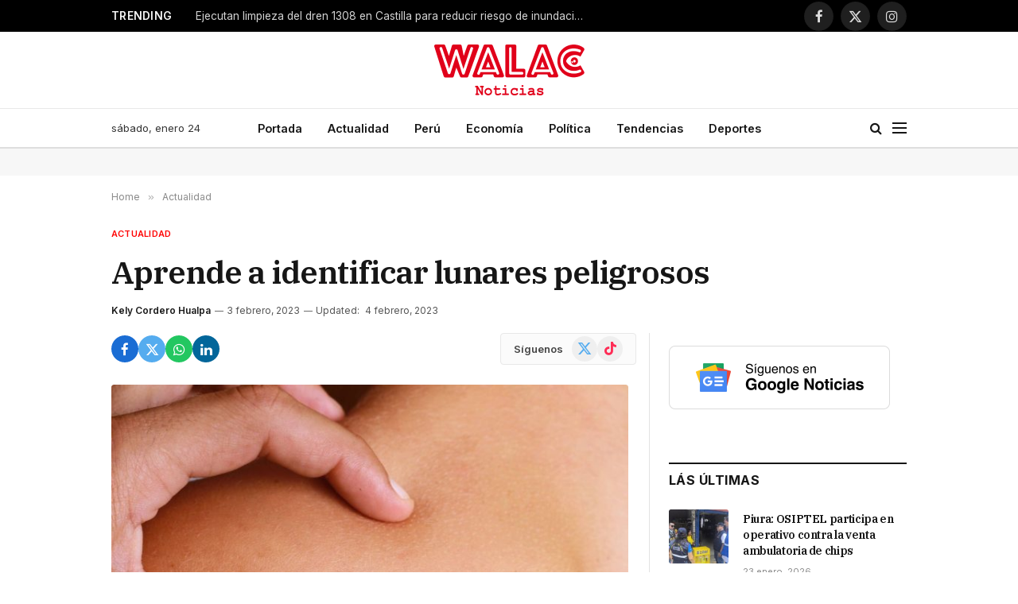

--- FILE ---
content_type: text/html; charset=UTF-8
request_url: https://walac.pe/aprende-a-identificar-lunares-peligrosos/
body_size: 24281
content:

<!DOCTYPE html>
<html lang="es" class="s-light site-s-light">

<head>

	<meta charset="UTF-8" />
	<meta name="viewport" content="width=device-width, initial-scale=1" />
	
	<!-- Google Ad Manager -->
	<script async src="https://securepubads.g.doubleclick.net/tag/js/gpt.js"></script>
	<script>
		window.googletag = window.googletag || {cmd: []};
		googletag.cmd.push(function() {

			var headerMapping = googletag.sizeMapping()
				.addSize([768, 0], [[728, 90], 'fluid'])
				.addSize([0, 0], [[320, 100], [300, 250], 'fluid'])
				.build();
				
			googletag
				.defineSlot('/21654978792/walac/walac_2022_header', [[320, 100], [300, 250], [728, 90], 'fluid'], 'div-gpt-ad-walac_2022_header-0')
				.addService(googletag.pubads())
				.defineSizeMapping(headerMapping);

			googletag.defineSlot('/21654978792/walac/walac_2022_skyscraper_left', [[160, 600], 'fluid'], 'div-gpt-ad-walac_2022_skyscraper_left-0').addService(googletag.pubads());
			googletag.defineSlot('/21654978792/walac/walac_2022_skyscraper_right', [[160, 600], 'fluid'], 'div-gpt-ad-walac_2022_skyscraper_right-0').addService(googletag.pubads());
			googletag.defineSlot('/21654978792/walac/walac_2022_sidebar_top', ['fluid', [250, 250], [300, 600], [300, 250]], 'div-gpt-ad-walac_2022_sidebar_top-0').addService(googletag.pubads());
			googletag.defineSlot('/21654978792/walac/walac_2022_sidebar_top', ['fluid', [250, 250], [300, 600], [300, 250]], 'div-gpt-ad-walac_2022_sidebar_top-1').addService(googletag.pubads());
			
						googletag.defineSlot('/21654978792/walac/walac_2022_article_top', [[320, 100], [300, 250], 'fluid'], 'div-gpt-ad-walac_2022_article_top-0').addService(googletag.pubads());
			googletag.defineSlot('/21654978792/walac/walac_2022_article_inline', [[320, 100], [300, 250], 'fluid'], 'div-gpt-ad-walac_2022_article_inline-0').addService(googletag.pubads());
			googletag.defineSlot('/21654978792/walac/walac_2022_article_bottom', [[320, 50], [300, 250], 'fluid', [320, 100]], 'div-gpt-ad-walac_2022_article_bottom-0').addService(googletag.pubads());
						
			googletag.pubads().collapseEmptyDivs();
			googletag.pubads().setCentering(true);
			googletag.pubads().setTargeting('section', ["actualidad","medico-en-casa","salud-belleza"]);
			googletag.enableServices();
		});
	</script>

	<!-- Mgid ads -->
	<script src="https://jsc.mgid.com/site/946183.js" async></script>

	<meta name='robots' content='index, follow, max-image-preview:large, max-snippet:-1, max-video-preview:-1' />

	<!-- This site is optimized with the Yoast SEO Premium plugin v26.7 (Yoast SEO v26.8) - https://yoast.com/product/yoast-seo-premium-wordpress/ -->
	<title>Aprende a identificar lunares peligrosos | Walac Noticias</title><link rel="preload" as="image" imagesrcset="https://walac.pe/wp-content/uploads/2023/02/f.elconfidencial.com_original_2bd_78f_6a2_2bd78f6a2dcb2f27d49e48d8154fafbf.jpg 1200w, https://walac.pe/wp-content/uploads/2023/02/f.elconfidencial.com_original_2bd_78f_6a2_2bd78f6a2dcb2f27d49e48d8154fafbf-400x300.jpg 400w, https://walac.pe/wp-content/uploads/2023/02/f.elconfidencial.com_original_2bd_78f_6a2_2bd78f6a2dcb2f27d49e48d8154fafbf-768x576.jpg 768w, https://walac.pe/wp-content/uploads/2023/02/f.elconfidencial.com_original_2bd_78f_6a2_2bd78f6a2dcb2f27d49e48d8154fafbf-696x522.jpg 696w, https://walac.pe/wp-content/uploads/2023/02/f.elconfidencial.com_original_2bd_78f_6a2_2bd78f6a2dcb2f27d49e48d8154fafbf-1068x801.jpg 1068w, https://walac.pe/wp-content/uploads/2023/02/f.elconfidencial.com_original_2bd_78f_6a2_2bd78f6a2dcb2f27d49e48d8154fafbf-560x420.jpg 560w, https://walac.pe/wp-content/uploads/2023/02/f.elconfidencial.com_original_2bd_78f_6a2_2bd78f6a2dcb2f27d49e48d8154fafbf-1120x840.jpg 1120w, https://walac.pe/wp-content/uploads/2023/02/f.elconfidencial.com_original_2bd_78f_6a2_2bd78f6a2dcb2f27d49e48d8154fafbf-80x60.jpg 80w, https://walac.pe/wp-content/uploads/2023/02/f.elconfidencial.com_original_2bd_78f_6a2_2bd78f6a2dcb2f27d49e48d8154fafbf-160x120.jpg 160w, https://walac.pe/wp-content/uploads/2023/02/f.elconfidencial.com_original_2bd_78f_6a2_2bd78f6a2dcb2f27d49e48d8154fafbf-265x198.jpg 265w" imagesizes="(max-width: 657px) 100vw, 657px" /><link rel="preload" as="font" href="https://walac.pe/wp-content/themes/smart-mag/css/icons/fonts/ts-icons.woff2?v3.2" type="font/woff2" crossorigin="anonymous" />
	<meta name="description" content="Los lunares son muy comunes en las personas, sin embargo es importante saber que no todos son benignos, lo que es un riesgo para la salud." />
	<link rel="canonical" href="https://walac.pe/aprende-a-identificar-lunares-peligrosos/" />
	<meta property="og:locale" content="es_ES" />
	<meta property="og:type" content="article" />
	<meta property="og:title" content="Aprende a identificar lunares peligrosos" />
	<meta property="og:description" content="Los lunares son muy comunes en las personas, sin embargo es importante saber que no todos son benignos, lo que es un riesgo para la salud." />
	<meta property="og:url" content="https://walac.pe/aprende-a-identificar-lunares-peligrosos/" />
	<meta property="og:site_name" content="Walac Noticias" />
	<meta property="article:publisher" content="https://www.facebook.com/WalacNoticias" />
	<meta property="article:author" content="https://www.facebook.com/WalacNoticias" />
	<meta property="article:published_time" content="2023-02-04T00:51:35+00:00" />
	<meta property="article:modified_time" content="2023-02-04T16:10:53+00:00" />
	<meta property="og:image" content="https://walac.pe/wp-content/uploads/2023/02/f.elconfidencial.com_original_2bd_78f_6a2_2bd78f6a2dcb2f27d49e48d8154fafbf.jpg" />
	<meta property="og:image:width" content="1200" />
	<meta property="og:image:height" content="900" />
	<meta property="og:image:type" content="image/jpeg" />
	<meta name="author" content="Kely Cordero Hualpa" />
	<meta name="twitter:card" content="summary_large_image" />
	<meta name="twitter:creator" content="@https://twitter.com/WalacNoticias" />
	<meta name="twitter:site" content="@WalacNoticias" />
	<meta name="twitter:label1" content="Escrito por" />
	<meta name="twitter:data1" content="Kely Cordero Hualpa" />
	<meta name="twitter:label2" content="Tiempo de lectura" />
	<meta name="twitter:data2" content="2 minutos" />
	<script type="application/ld+json" class="yoast-schema-graph">{"@context":"https://schema.org","@graph":[{"@type":"NewsArticle","@id":"https://walac.pe/aprende-a-identificar-lunares-peligrosos/#article","isPartOf":{"@id":"https://walac.pe/aprende-a-identificar-lunares-peligrosos/"},"author":{"name":"Kely Cordero Hualpa","@id":"https://walac.pe/#/schema/person/4855ef14b4774ca02fb135784faa271d"},"headline":"Aprende a identificar lunares peligrosos","datePublished":"2023-02-04T00:51:35+00:00","dateModified":"2023-02-04T16:10:53+00:00","mainEntityOfPage":{"@id":"https://walac.pe/aprende-a-identificar-lunares-peligrosos/"},"wordCount":413,"publisher":{"@id":"https://walac.pe/#organization"},"image":{"@id":"https://walac.pe/aprende-a-identificar-lunares-peligrosos/#primaryimage"},"thumbnailUrl":"https://walac.pe/wp-content/uploads/2023/02/f.elconfidencial.com_original_2bd_78f_6a2_2bd78f6a2dcb2f27d49e48d8154fafbf.jpg","keywords":["aprende a identificar","lunares","peligro","Sospechosos"],"articleSection":["Actualidad","Médico en Casa","Salud &amp; Belleza"],"inLanguage":"es","copyrightYear":"2023","copyrightHolder":{"@id":"https://walac.pe/#organization"}},{"@type":"WebPage","@id":"https://walac.pe/aprende-a-identificar-lunares-peligrosos/","url":"https://walac.pe/aprende-a-identificar-lunares-peligrosos/","name":"Aprende a identificar lunares peligrosos | Walac Noticias","isPartOf":{"@id":"https://walac.pe/#website"},"primaryImageOfPage":{"@id":"https://walac.pe/aprende-a-identificar-lunares-peligrosos/#primaryimage"},"image":{"@id":"https://walac.pe/aprende-a-identificar-lunares-peligrosos/#primaryimage"},"thumbnailUrl":"https://walac.pe/wp-content/uploads/2023/02/f.elconfidencial.com_original_2bd_78f_6a2_2bd78f6a2dcb2f27d49e48d8154fafbf.jpg","datePublished":"2023-02-04T00:51:35+00:00","dateModified":"2023-02-04T16:10:53+00:00","description":"Los lunares son muy comunes en las personas, sin embargo es importante saber que no todos son benignos, lo que es un riesgo para la salud.","breadcrumb":{"@id":"https://walac.pe/aprende-a-identificar-lunares-peligrosos/#breadcrumb"},"inLanguage":"es","potentialAction":[{"@type":"ReadAction","target":["https://walac.pe/aprende-a-identificar-lunares-peligrosos/"]}]},{"@type":"ImageObject","inLanguage":"es","@id":"https://walac.pe/aprende-a-identificar-lunares-peligrosos/#primaryimage","url":"https://walac.pe/wp-content/uploads/2023/02/f.elconfidencial.com_original_2bd_78f_6a2_2bd78f6a2dcb2f27d49e48d8154fafbf.jpg","contentUrl":"https://walac.pe/wp-content/uploads/2023/02/f.elconfidencial.com_original_2bd_78f_6a2_2bd78f6a2dcb2f27d49e48d8154fafbf.jpg","width":1200,"height":900,"caption":"Foto: El confidencial"},{"@type":"BreadcrumbList","@id":"https://walac.pe/aprende-a-identificar-lunares-peligrosos/#breadcrumb","itemListElement":[{"@type":"ListItem","position":1,"name":"Home","item":"https://walac.pe/"},{"@type":"ListItem","position":2,"name":"Aprende a identificar lunares peligrosos"}]},{"@type":"WebSite","@id":"https://walac.pe/#website","url":"https://walac.pe/","name":"Walac Noticias","description":"Walac Noticias es el medio digital de Piura","publisher":{"@id":"https://walac.pe/#organization"},"potentialAction":[{"@type":"SearchAction","target":{"@type":"EntryPoint","urlTemplate":"https://walac.pe/?s={search_term_string}"},"query-input":{"@type":"PropertyValueSpecification","valueRequired":true,"valueName":"search_term_string"}}],"inLanguage":"es"},{"@type":"Organization","@id":"https://walac.pe/#organization","name":"Walac Noticias","alternateName":"Walac","url":"https://walac.pe/","logo":{"@type":"ImageObject","inLanguage":"es","@id":"https://walac.pe/#/schema/logo/image/","url":"https://walac.pe/wp-content/uploads/2020/09/WALAC-FINAL-png.png","contentUrl":"https://walac.pe/wp-content/uploads/2020/09/WALAC-FINAL-png.png","width":1200,"height":407,"caption":"Walac Noticias"},"image":{"@id":"https://walac.pe/#/schema/logo/image/"},"sameAs":["https://www.facebook.com/WalacNoticias","https://x.com/WalacNoticias","https://www.instagram.com/walacnoticias.pe/","https://www.linkedin.com/company/walacnoticias","https://www.youtube.com/c/WalacNoticias","https://www.tiktok.com/@walacnoticias","https://t.me/walacnoticiaspiura"],"description":"Medio de comunicación digital","email":"redaccion@walac.pe","telephone":"982160600","legalName":"Walac Noticias SAC","foundingDate":"2016-06-01","numberOfEmployees":{"@type":"QuantitativeValue","minValue":"1","maxValue":"10"}},{"@type":"Person","@id":"https://walac.pe/#/schema/person/4855ef14b4774ca02fb135784faa271d","name":"Kely Cordero Hualpa","image":{"@type":"ImageObject","inLanguage":"es","@id":"https://walac.pe/#/schema/person/image/","url":"https://walac.pe/wp-content/uploads/2023/02/Foto-Kely-96x96.jpg","contentUrl":"https://walac.pe/wp-content/uploads/2023/02/Foto-Kely-96x96.jpg","caption":"Kely Cordero Hualpa"},"description":"Periodista egresada de la Universidad de Piura, con particular interés en la comunicación social y el periodismo de investigación.","sameAs":["https://walac.pe/","https://www.facebook.com/WalacNoticias","https://www.instagram.com/walacnoticias.pe/","https://www.linkedin.com/company/walac/","https://x.com/https://twitter.com/WalacNoticias","https://www.youtube.com/channel/UCw6ok-9NcxOWCCK4Fuxhm-w"],"url":"https://walac.pe/author/kcordero/"}]}</script>
	<!-- / Yoast SEO Premium plugin. -->


<link rel='dns-prefetch' href='//www.googletagmanager.com' />
<link rel='dns-prefetch' href='//fonts.googleapis.com' />
<link rel='dns-prefetch' href='//pagead2.googlesyndication.com' />
<link rel="alternate" type="application/rss+xml" title="Walac Noticias &raquo; Feed" href="https://walac.pe/feed/" />
<link rel="alternate" type="application/rss+xml" title="Walac Noticias &raquo; Feed de los comentarios" href="https://walac.pe/comments/feed/" />
<link rel="alternate" title="oEmbed (JSON)" type="application/json+oembed" href="https://walac.pe/wp-json/oembed/1.0/embed?url=https%3A%2F%2Fwalac.pe%2Faprende-a-identificar-lunares-peligrosos%2F" />
<link rel="alternate" title="oEmbed (XML)" type="text/xml+oembed" href="https://walac.pe/wp-json/oembed/1.0/embed?url=https%3A%2F%2Fwalac.pe%2Faprende-a-identificar-lunares-peligrosos%2F&#038;format=xml" />
<style id='wp-img-auto-sizes-contain-inline-css' type='text/css'>
img:is([sizes=auto i],[sizes^="auto," i]){contain-intrinsic-size:3000px 1500px}
/*# sourceURL=wp-img-auto-sizes-contain-inline-css */
</style>
<style id='wp-emoji-styles-inline-css' type='text/css'>

	img.wp-smiley, img.emoji {
		display: inline !important;
		border: none !important;
		box-shadow: none !important;
		height: 1em !important;
		width: 1em !important;
		margin: 0 0.07em !important;
		vertical-align: -0.1em !important;
		background: none !important;
		padding: 0 !important;
	}
/*# sourceURL=wp-emoji-styles-inline-css */
</style>
<link rel='stylesheet' id='wp-block-library-css' href='https://walac.pe/wp-includes/css/dist/block-library/style.min.css?ver=aea773e3827bcc40e818442e5e7f1ee5' type='text/css' media='all' />
<style id='classic-theme-styles-inline-css' type='text/css'>
/*! This file is auto-generated */
.wp-block-button__link{color:#fff;background-color:#32373c;border-radius:9999px;box-shadow:none;text-decoration:none;padding:calc(.667em + 2px) calc(1.333em + 2px);font-size:1.125em}.wp-block-file__button{background:#32373c;color:#fff;text-decoration:none}
/*# sourceURL=/wp-includes/css/classic-themes.min.css */
</style>
<style id='global-styles-inline-css' type='text/css'>
:root{--wp--preset--aspect-ratio--square: 1;--wp--preset--aspect-ratio--4-3: 4/3;--wp--preset--aspect-ratio--3-4: 3/4;--wp--preset--aspect-ratio--3-2: 3/2;--wp--preset--aspect-ratio--2-3: 2/3;--wp--preset--aspect-ratio--16-9: 16/9;--wp--preset--aspect-ratio--9-16: 9/16;--wp--preset--color--black: #000000;--wp--preset--color--cyan-bluish-gray: #abb8c3;--wp--preset--color--white: #ffffff;--wp--preset--color--pale-pink: #f78da7;--wp--preset--color--vivid-red: #cf2e2e;--wp--preset--color--luminous-vivid-orange: #ff6900;--wp--preset--color--luminous-vivid-amber: #fcb900;--wp--preset--color--light-green-cyan: #7bdcb5;--wp--preset--color--vivid-green-cyan: #00d084;--wp--preset--color--pale-cyan-blue: #8ed1fc;--wp--preset--color--vivid-cyan-blue: #0693e3;--wp--preset--color--vivid-purple: #9b51e0;--wp--preset--gradient--vivid-cyan-blue-to-vivid-purple: linear-gradient(135deg,rgb(6,147,227) 0%,rgb(155,81,224) 100%);--wp--preset--gradient--light-green-cyan-to-vivid-green-cyan: linear-gradient(135deg,rgb(122,220,180) 0%,rgb(0,208,130) 100%);--wp--preset--gradient--luminous-vivid-amber-to-luminous-vivid-orange: linear-gradient(135deg,rgb(252,185,0) 0%,rgb(255,105,0) 100%);--wp--preset--gradient--luminous-vivid-orange-to-vivid-red: linear-gradient(135deg,rgb(255,105,0) 0%,rgb(207,46,46) 100%);--wp--preset--gradient--very-light-gray-to-cyan-bluish-gray: linear-gradient(135deg,rgb(238,238,238) 0%,rgb(169,184,195) 100%);--wp--preset--gradient--cool-to-warm-spectrum: linear-gradient(135deg,rgb(74,234,220) 0%,rgb(151,120,209) 20%,rgb(207,42,186) 40%,rgb(238,44,130) 60%,rgb(251,105,98) 80%,rgb(254,248,76) 100%);--wp--preset--gradient--blush-light-purple: linear-gradient(135deg,rgb(255,206,236) 0%,rgb(152,150,240) 100%);--wp--preset--gradient--blush-bordeaux: linear-gradient(135deg,rgb(254,205,165) 0%,rgb(254,45,45) 50%,rgb(107,0,62) 100%);--wp--preset--gradient--luminous-dusk: linear-gradient(135deg,rgb(255,203,112) 0%,rgb(199,81,192) 50%,rgb(65,88,208) 100%);--wp--preset--gradient--pale-ocean: linear-gradient(135deg,rgb(255,245,203) 0%,rgb(182,227,212) 50%,rgb(51,167,181) 100%);--wp--preset--gradient--electric-grass: linear-gradient(135deg,rgb(202,248,128) 0%,rgb(113,206,126) 100%);--wp--preset--gradient--midnight: linear-gradient(135deg,rgb(2,3,129) 0%,rgb(40,116,252) 100%);--wp--preset--font-size--small: 13px;--wp--preset--font-size--medium: 20px;--wp--preset--font-size--large: 36px;--wp--preset--font-size--x-large: 42px;--wp--preset--spacing--20: 0.44rem;--wp--preset--spacing--30: 0.67rem;--wp--preset--spacing--40: 1rem;--wp--preset--spacing--50: 1.5rem;--wp--preset--spacing--60: 2.25rem;--wp--preset--spacing--70: 3.38rem;--wp--preset--spacing--80: 5.06rem;--wp--preset--shadow--natural: 6px 6px 9px rgba(0, 0, 0, 0.2);--wp--preset--shadow--deep: 12px 12px 50px rgba(0, 0, 0, 0.4);--wp--preset--shadow--sharp: 6px 6px 0px rgba(0, 0, 0, 0.2);--wp--preset--shadow--outlined: 6px 6px 0px -3px rgb(255, 255, 255), 6px 6px rgb(0, 0, 0);--wp--preset--shadow--crisp: 6px 6px 0px rgb(0, 0, 0);}:where(.is-layout-flex){gap: 0.5em;}:where(.is-layout-grid){gap: 0.5em;}body .is-layout-flex{display: flex;}.is-layout-flex{flex-wrap: wrap;align-items: center;}.is-layout-flex > :is(*, div){margin: 0;}body .is-layout-grid{display: grid;}.is-layout-grid > :is(*, div){margin: 0;}:where(.wp-block-columns.is-layout-flex){gap: 2em;}:where(.wp-block-columns.is-layout-grid){gap: 2em;}:where(.wp-block-post-template.is-layout-flex){gap: 1.25em;}:where(.wp-block-post-template.is-layout-grid){gap: 1.25em;}.has-black-color{color: var(--wp--preset--color--black) !important;}.has-cyan-bluish-gray-color{color: var(--wp--preset--color--cyan-bluish-gray) !important;}.has-white-color{color: var(--wp--preset--color--white) !important;}.has-pale-pink-color{color: var(--wp--preset--color--pale-pink) !important;}.has-vivid-red-color{color: var(--wp--preset--color--vivid-red) !important;}.has-luminous-vivid-orange-color{color: var(--wp--preset--color--luminous-vivid-orange) !important;}.has-luminous-vivid-amber-color{color: var(--wp--preset--color--luminous-vivid-amber) !important;}.has-light-green-cyan-color{color: var(--wp--preset--color--light-green-cyan) !important;}.has-vivid-green-cyan-color{color: var(--wp--preset--color--vivid-green-cyan) !important;}.has-pale-cyan-blue-color{color: var(--wp--preset--color--pale-cyan-blue) !important;}.has-vivid-cyan-blue-color{color: var(--wp--preset--color--vivid-cyan-blue) !important;}.has-vivid-purple-color{color: var(--wp--preset--color--vivid-purple) !important;}.has-black-background-color{background-color: var(--wp--preset--color--black) !important;}.has-cyan-bluish-gray-background-color{background-color: var(--wp--preset--color--cyan-bluish-gray) !important;}.has-white-background-color{background-color: var(--wp--preset--color--white) !important;}.has-pale-pink-background-color{background-color: var(--wp--preset--color--pale-pink) !important;}.has-vivid-red-background-color{background-color: var(--wp--preset--color--vivid-red) !important;}.has-luminous-vivid-orange-background-color{background-color: var(--wp--preset--color--luminous-vivid-orange) !important;}.has-luminous-vivid-amber-background-color{background-color: var(--wp--preset--color--luminous-vivid-amber) !important;}.has-light-green-cyan-background-color{background-color: var(--wp--preset--color--light-green-cyan) !important;}.has-vivid-green-cyan-background-color{background-color: var(--wp--preset--color--vivid-green-cyan) !important;}.has-pale-cyan-blue-background-color{background-color: var(--wp--preset--color--pale-cyan-blue) !important;}.has-vivid-cyan-blue-background-color{background-color: var(--wp--preset--color--vivid-cyan-blue) !important;}.has-vivid-purple-background-color{background-color: var(--wp--preset--color--vivid-purple) !important;}.has-black-border-color{border-color: var(--wp--preset--color--black) !important;}.has-cyan-bluish-gray-border-color{border-color: var(--wp--preset--color--cyan-bluish-gray) !important;}.has-white-border-color{border-color: var(--wp--preset--color--white) !important;}.has-pale-pink-border-color{border-color: var(--wp--preset--color--pale-pink) !important;}.has-vivid-red-border-color{border-color: var(--wp--preset--color--vivid-red) !important;}.has-luminous-vivid-orange-border-color{border-color: var(--wp--preset--color--luminous-vivid-orange) !important;}.has-luminous-vivid-amber-border-color{border-color: var(--wp--preset--color--luminous-vivid-amber) !important;}.has-light-green-cyan-border-color{border-color: var(--wp--preset--color--light-green-cyan) !important;}.has-vivid-green-cyan-border-color{border-color: var(--wp--preset--color--vivid-green-cyan) !important;}.has-pale-cyan-blue-border-color{border-color: var(--wp--preset--color--pale-cyan-blue) !important;}.has-vivid-cyan-blue-border-color{border-color: var(--wp--preset--color--vivid-cyan-blue) !important;}.has-vivid-purple-border-color{border-color: var(--wp--preset--color--vivid-purple) !important;}.has-vivid-cyan-blue-to-vivid-purple-gradient-background{background: var(--wp--preset--gradient--vivid-cyan-blue-to-vivid-purple) !important;}.has-light-green-cyan-to-vivid-green-cyan-gradient-background{background: var(--wp--preset--gradient--light-green-cyan-to-vivid-green-cyan) !important;}.has-luminous-vivid-amber-to-luminous-vivid-orange-gradient-background{background: var(--wp--preset--gradient--luminous-vivid-amber-to-luminous-vivid-orange) !important;}.has-luminous-vivid-orange-to-vivid-red-gradient-background{background: var(--wp--preset--gradient--luminous-vivid-orange-to-vivid-red) !important;}.has-very-light-gray-to-cyan-bluish-gray-gradient-background{background: var(--wp--preset--gradient--very-light-gray-to-cyan-bluish-gray) !important;}.has-cool-to-warm-spectrum-gradient-background{background: var(--wp--preset--gradient--cool-to-warm-spectrum) !important;}.has-blush-light-purple-gradient-background{background: var(--wp--preset--gradient--blush-light-purple) !important;}.has-blush-bordeaux-gradient-background{background: var(--wp--preset--gradient--blush-bordeaux) !important;}.has-luminous-dusk-gradient-background{background: var(--wp--preset--gradient--luminous-dusk) !important;}.has-pale-ocean-gradient-background{background: var(--wp--preset--gradient--pale-ocean) !important;}.has-electric-grass-gradient-background{background: var(--wp--preset--gradient--electric-grass) !important;}.has-midnight-gradient-background{background: var(--wp--preset--gradient--midnight) !important;}.has-small-font-size{font-size: var(--wp--preset--font-size--small) !important;}.has-medium-font-size{font-size: var(--wp--preset--font-size--medium) !important;}.has-large-font-size{font-size: var(--wp--preset--font-size--large) !important;}.has-x-large-font-size{font-size: var(--wp--preset--font-size--x-large) !important;}
:where(.wp-block-post-template.is-layout-flex){gap: 1.25em;}:where(.wp-block-post-template.is-layout-grid){gap: 1.25em;}
:where(.wp-block-term-template.is-layout-flex){gap: 1.25em;}:where(.wp-block-term-template.is-layout-grid){gap: 1.25em;}
:where(.wp-block-columns.is-layout-flex){gap: 2em;}:where(.wp-block-columns.is-layout-grid){gap: 2em;}
:root :where(.wp-block-pullquote){font-size: 1.5em;line-height: 1.6;}
/*# sourceURL=global-styles-inline-css */
</style>
<link rel='stylesheet' id='contact-form-7-css' href='https://walac.pe/wp-content/plugins/contact-form-7/includes/css/styles.css?ver=6.1.4' type='text/css' media='all' />
<link rel='stylesheet' id='elementor-frontend-css' href='https://walac.pe/wp-content/plugins/elementor/assets/css/frontend.min.css?ver=3.34.1' type='text/css' media='all' />
<link rel='stylesheet' id='elementor-post-292363-css' href='https://walac.pe/wp-content/uploads/elementor/css/post-292363.css?ver=1769036787' type='text/css' media='all' />
<link rel='stylesheet' id='elementor-post-4088-css' href='https://walac.pe/wp-content/uploads/elementor/css/post-4088.css?ver=1769036788' type='text/css' media='all' />
<link rel='stylesheet' id='smartmag-core-css' href='https://walac.pe/wp-content/themes/smart-mag/style.css?ver=10.3.2' type='text/css' media='all' />
<style id='smartmag-core-inline-css' type='text/css'>
:root { --c-main: #ff0000;
--c-main-rgb: 255,0,0;
--text-font: "Inter", system-ui, -apple-system, "Segoe UI", Arial, sans-serif;
--body-font: "Inter", system-ui, -apple-system, "Segoe UI", Arial, sans-serif;
--title-font: "IBM Plex Serif", Georgia, serif;
--title-size-n: 17px;
--title-size-m: 18px;
--title-size-l: 20px;
--main-width: 1000px;
--footer-mt: 0px;
--p-title-space: 7px;
--excerpt-mt: 13px;
--excerpt-size: 14px; }
.post-title:not(._) { letter-spacing: -0.025em; }
:root { --sidebar-width: 300px; }
.ts-row, .has-el-gap { --sidebar-c-width: calc(var(--sidebar-width) + var(--grid-gutter-h) + var(--sidebar-c-pad)); }
:root { --sidebar-pad: 32px; --sidebar-sep-pad: 32px; }
.main-wrap > .main { margin-top: 30px; }
.smart-head-main .smart-head-mid { --head-h: 96px; }
.smart-head-main .smart-head-bot { --head-h: 51px; border-top-width: 1px; border-top-color: #e8e8e8; border-bottom-width: 2px; border-bottom-color: #dedede; }
.navigation-main .menu > li > a { font-size: 14.4px; font-weight: 600; }
.navigation-main .menu > li li a { font-size: 13px; }
.navigation-main { --nav-items-space: 16px; }
.mobile-menu { font-size: 15px; }
.smart-head-main .spc-social { --spc-social-fs: 17px; --spc-social-size: 37px; }
.smart-head-main .hamburger-icon { width: 18px; }
.trending-ticker .heading { color: #f7f7f7; font-size: 13.8px; font-weight: 600; letter-spacing: .02em; margin-right: 30px; }
.trending-ticker .post-link { font-size: 13.8px; }
.trending-ticker { --max-width: 500px; }
.post-meta .meta-item, .post-meta .text-in { font-size: 11px; }
.post-meta .text-in, .post-meta .post-cat > a { font-size: 11px; }
.post-meta .post-cat > a { font-weight: 600; text-transform: uppercase; letter-spacing: .02em; }
.post-meta .post-author > a { font-weight: 600; }
.l-post { --media-radius: 2px; }
.block-head-f .heading { font-size: 16px; font-weight: 800; text-transform: uppercase; letter-spacing: .03em; }
.block-head-f { --space-below: 15px; --line-weight: 2px; --c-border: #ffffff; }
.s-dark .block-head-f { --c-border: #151516; }
.loop-grid-base .media { margin-bottom: 13px; }
.list-post { --list-p-media-width: 30%; --list-p-media-max-width: 85%; }
.loop-small .ratio-is-custom { padding-bottom: calc(100% / 1.1); }
.loop-small .media:not(i) { max-width: 75px; }
.single-featured .featured, .the-post-header .featured { border-radius: 3px; --media-radius: 3px; overflow: hidden; }
.post-meta-single .meta-item, .post-meta-single .text-in { font-size: 12px; }
.the-post-header .post-meta .post-title { font-weight: 600; }
.entry-content { font-family: "IBM Plex Serif", Georgia, serif; font-size: 17px; }
.site-s-light .entry-content { color: #000000; }
.post-share-float .share-text { font-size: 10px; }
.post-share-float .service { width: 48px; height: 48px; margin-bottom: 8px; border-radius: 50px; font-size: 20px; }
.s-post-modern .post-content-wrap { display: grid; grid-template-columns: minmax(0, 1fr); }
.s-post-modern .entry-content { max-width: min(100%, calc(700px + var(--p-spacious-pad)*2)); justify-self: center; }
.s-head-large .sub-title { font-size: 17px; }
.site-s-light .s-head-large .sub-title { color: #515151; }
.site-s-light .s-head-large .post-meta { --c-post-meta: #565656; }
.s-post-large .post-content-wrap { display: grid; grid-template-columns: minmax(0, 1fr); }
.s-post-large .entry-content { max-width: min(100%, calc(700px + var(--p-spacious-pad)*2)); justify-self: center; }
.a-wrap-2:not(._) { padding-top: 17px; padding-bottom: 17px; padding-left: 15px; padding-right: 15px; margin-top: 0px; margin-bottom: 0px; }
@media (min-width: 1200px) { .s-head-large .post-title { font-size: 40px; } }
@media (min-width: 941px) and (max-width: 1200px) { :root { --sidebar-width: 280px; }
.ts-row, .has-el-gap { --sidebar-c-width: calc(var(--sidebar-width) + var(--grid-gutter-h) + var(--sidebar-c-pad)); }
.navigation-main .menu > li > a { font-size: calc(10px + (14.4px - 10px) * .7); }
.trending-ticker { --max-width: 400px; } }
@media (max-width: 767px) { .s-head-large .post-title { font-size: 29px; } }


/*# sourceURL=smartmag-core-inline-css */
</style>
<link rel='stylesheet' id='smartmag-magnific-popup-css' href='https://walac.pe/wp-content/themes/smart-mag/css/lightbox.css?ver=10.3.2' type='text/css' media='all' />
<link rel='stylesheet' id='smartmag-icons-css' href='https://walac.pe/wp-content/themes/smart-mag/css/icons/icons.css?ver=10.3.2' type='text/css' media='all' />
<link rel='stylesheet' id='smartmag-gfonts-custom-css' href='https://fonts.googleapis.com/css?family=Inter%3A400%2C500%2C600%2C700%7CIBM+Plex+Serif%3A400%2C500%2C600%2C700&#038;display=swap' type='text/css' media='all' />
<script type="text/javascript" id="smartmag-lazy-inline-js-after">
/* <![CDATA[ */
/**
 * @copyright ThemeSphere
 * @preserve
 */
var BunyadLazy={};BunyadLazy.load=function(){function a(e,n){var t={};e.dataset.bgset&&e.dataset.sizes?(t.sizes=e.dataset.sizes,t.srcset=e.dataset.bgset):t.src=e.dataset.bgsrc,function(t){var a=t.dataset.ratio;if(0<a){const e=t.parentElement;if(e.classList.contains("media-ratio")){const n=e.style;n.getPropertyValue("--a-ratio")||(n.paddingBottom=100/a+"%")}}}(e);var a,o=document.createElement("img");for(a in o.onload=function(){var t="url('"+(o.currentSrc||o.src)+"')",a=e.style;a.backgroundImage!==t&&requestAnimationFrame(()=>{a.backgroundImage=t,n&&n()}),o.onload=null,o.onerror=null,o=null},o.onerror=o.onload,t)o.setAttribute(a,t[a]);o&&o.complete&&0<o.naturalWidth&&o.onload&&o.onload()}function e(t){t.dataset.loaded||a(t,()=>{document.dispatchEvent(new Event("lazyloaded")),t.dataset.loaded=1})}function n(t){"complete"===document.readyState?t():window.addEventListener("load",t)}return{initEarly:function(){var t,a=()=>{document.querySelectorAll(".img.bg-cover:not(.lazyload)").forEach(e)};"complete"!==document.readyState?(t=setInterval(a,150),n(()=>{a(),clearInterval(t)})):a()},callOnLoad:n,initBgImages:function(t){t&&n(()=>{document.querySelectorAll(".img.bg-cover").forEach(e)})},bgLoad:a}}(),BunyadLazy.load.initEarly();
//# sourceURL=smartmag-lazy-inline-js-after
/* ]]> */
</script>

<!-- Fragmento de código de la etiqueta de Google (gtag.js) añadida por Site Kit -->
<!-- Fragmento de código de Google Analytics añadido por Site Kit -->
<script type="text/javascript" src="https://www.googletagmanager.com/gtag/js?id=G-299MXC2NSZ" id="google_gtagjs-js" async></script>
<script type="text/javascript" id="google_gtagjs-js-after">
/* <![CDATA[ */
window.dataLayer = window.dataLayer || [];function gtag(){dataLayer.push(arguments);}
gtag("set","linker",{"domains":["walac.pe"]});
gtag("js", new Date());
gtag("set", "developer_id.dZTNiMT", true);
gtag("config", "G-299MXC2NSZ");
//# sourceURL=google_gtagjs-js-after
/* ]]> */
</script>
<script type="text/javascript" src="https://walac.pe/wp-includes/js/jquery/jquery.min.js?ver=3.7.1" id="jquery-core-js"></script>
<script type="text/javascript" src="https://walac.pe/wp-includes/js/jquery/jquery-migrate.min.js?ver=3.4.1" id="jquery-migrate-js"></script>
<link rel="https://api.w.org/" href="https://walac.pe/wp-json/" /><link rel="alternate" title="JSON" type="application/json" href="https://walac.pe/wp-json/wp/v2/posts/237949" /><link rel="EditURI" type="application/rsd+xml" title="RSD" href="https://walac.pe/xmlrpc.php?rsd" />

<link rel='shortlink' href='https://walac.pe/?p=237949' />
<meta name="generator" content="Site Kit by Google 1.170.0" /><script type="text/javascript">
(function(url){
	if(/(?:Chrome\/26\.0\.1410\.63 Safari\/537\.31|WordfenceTestMonBot)/.test(navigator.userAgent)){ return; }
	var addEvent = function(evt, handler) {
		if (window.addEventListener) {
			document.addEventListener(evt, handler, false);
		} else if (window.attachEvent) {
			document.attachEvent('on' + evt, handler);
		}
	};
	var removeEvent = function(evt, handler) {
		if (window.removeEventListener) {
			document.removeEventListener(evt, handler, false);
		} else if (window.detachEvent) {
			document.detachEvent('on' + evt, handler);
		}
	};
	var evts = 'contextmenu dblclick drag dragend dragenter dragleave dragover dragstart drop keydown keypress keyup mousedown mousemove mouseout mouseover mouseup mousewheel scroll'.split(' ');
	var logHuman = function() {
		if (window.wfLogHumanRan) { return; }
		window.wfLogHumanRan = true;
		var wfscr = document.createElement('script');
		wfscr.type = 'text/javascript';
		wfscr.async = true;
		wfscr.src = url + '&r=' + Math.random();
		(document.getElementsByTagName('head')[0]||document.getElementsByTagName('body')[0]).appendChild(wfscr);
		for (var i = 0; i < evts.length; i++) {
			removeEvent(evts[i], logHuman);
		}
	};
	for (var i = 0; i < evts.length; i++) {
		addEvent(evts[i], logHuman);
	}
})('//walac.pe/?wordfence_lh=1&hid=521ECA943F202354B9095E13D7FEE5E4');
</script><script>
			document.addEventListener( "DOMContentLoaded", function() {
				var div, i,
					youtubePlayers = document.getElementsByClassName( "video-seo-youtube-player" );
				for ( i = 0; i < youtubePlayers.length; i++ ) {
					div = document.createElement( "div" );
					div.className = "video-seo-youtube-embed-loader";
					div.setAttribute( "data-id", youtubePlayers[ i ].dataset.id );
					div.setAttribute( "tabindex", "0" );
					div.setAttribute( "role", "button" );
					div.setAttribute(
						"aria-label", "Cargar vídeo de YouTube"
					);
					div.innerHTML = videoSEOGenerateYouTubeThumbnail( youtubePlayers[ i ].dataset.id );
					div.addEventListener( "click", videoSEOGenerateYouTubeIframe );
					div.addEventListener( "keydown", videoSEOYouTubeThumbnailHandleKeydown );
					div.addEventListener( "keyup", videoSEOYouTubeThumbnailHandleKeyup );
					youtubePlayers[ i ].appendChild( div );
				}
			} );

			function videoSEOGenerateYouTubeThumbnail( id ) {
				var thumbnail = '<picture class="video-seo-youtube-picture">\n' +
					'<source class="video-seo-source-to-maybe-replace" media="(min-width: 801px)" srcset="https://i.ytimg.com/vi/' + id + '/maxresdefault.jpg" >\n' +
					'<source class="video-seo-source-hq" media="(max-width: 800px)" srcset="https://i.ytimg.com/vi/' + id + '/hqdefault.jpg">\n' +
					'<img fetchpriority="high" onload="videoSEOMaybeReplaceMaxResSourceWithHqSource( event );" src="https://i.ytimg.com/vi/' + id + '/hqdefault.jpg" width="480" height="360" loading="eager" alt="">\n' +
					'</picture>\n',
					play = '<div class="video-seo-youtube-player-play"></div>';
				return thumbnail.replace( "ID", id ) + play;
			}

			function videoSEOMaybeReplaceMaxResSourceWithHqSource( event ) {
				var sourceMaxRes,
					sourceHighQuality,
					loadedThumbnail = event.target,
					parent = loadedThumbnail.parentNode;

				if ( loadedThumbnail.naturalWidth < 150 ) {
					sourceMaxRes = parent.querySelector(".video-seo-source-to-maybe-replace");
					sourceHighQuality = parent.querySelector(".video-seo-source-hq");
					sourceMaxRes.srcset = sourceHighQuality.srcset;
					parent.className = "video-seo-youtube-picture video-seo-youtube-picture-replaced-srcset";
				}
			}

			function videoSEOYouTubeThumbnailHandleKeydown( event ) {
				if ( event.keyCode !== 13 && event.keyCode !== 32 ) {
					return;
				}

				if ( event.keyCode === 13 ) {
					videoSEOGenerateYouTubeIframe( event );
				}

				if ( event.keyCode === 32 ) {
					event.preventDefault();
				}
			}

			function videoSEOYouTubeThumbnailHandleKeyup( event ) {
				if ( event.keyCode !== 32 ) {
					return;
				}

				videoSEOGenerateYouTubeIframe( event );
			}

			function videoSEOGenerateYouTubeIframe( event ) {
				var el = ( event.type === "click" ) ? this : event.target,
					iframe = document.createElement( "iframe" );

				iframe.setAttribute( "src", "https://www.youtube.com/embed/" + el.dataset.id + "?autoplay=1&enablejsapi=1&origin=https%3A%2F%2Fwalac.pe" );
				iframe.setAttribute( "frameborder", "0" );
				iframe.setAttribute( "allowfullscreen", "1" );
				iframe.setAttribute( "allow", "accelerometer; autoplay; clipboard-write; encrypted-media; gyroscope; picture-in-picture" );
				el.parentNode.replaceChild( iframe, el );
			}
		</script>
		<script>
		var BunyadSchemeKey = 'bunyad-scheme';
		(() => {
			const d = document.documentElement;
			const c = d.classList;
			var scheme = localStorage.getItem(BunyadSchemeKey);
			
			if (scheme) {
				d.dataset.origClass = c;
				scheme === 'dark' ? c.remove('s-light', 'site-s-light') : c.remove('s-dark', 'site-s-dark');
				c.add('site-s-' + scheme, 's-' + scheme);
			}
		})();
		</script>
		
<!-- Metaetiquetas de Google AdSense añadidas por Site Kit -->
<meta name="google-adsense-platform-account" content="ca-host-pub-2644536267352236">
<meta name="google-adsense-platform-domain" content="sitekit.withgoogle.com">
<!-- Acabar con las metaetiquetas de Google AdSense añadidas por Site Kit -->
<meta name="generator" content="Elementor 3.34.1; features: e_font_icon_svg, additional_custom_breakpoints; settings: css_print_method-external, google_font-enabled, font_display-swap">
			<style>
				.e-con.e-parent:nth-of-type(n+4):not(.e-lazyloaded):not(.e-no-lazyload),
				.e-con.e-parent:nth-of-type(n+4):not(.e-lazyloaded):not(.e-no-lazyload) * {
					background-image: none !important;
				}
				@media screen and (max-height: 1024px) {
					.e-con.e-parent:nth-of-type(n+3):not(.e-lazyloaded):not(.e-no-lazyload),
					.e-con.e-parent:nth-of-type(n+3):not(.e-lazyloaded):not(.e-no-lazyload) * {
						background-image: none !important;
					}
				}
				@media screen and (max-height: 640px) {
					.e-con.e-parent:nth-of-type(n+2):not(.e-lazyloaded):not(.e-no-lazyload),
					.e-con.e-parent:nth-of-type(n+2):not(.e-lazyloaded):not(.e-no-lazyload) * {
						background-image: none !important;
					}
				}
			</style>
			
<script>window.pushMST_config={"vapidPK":"BAm_TqdHl21Ykyvo_rJkCWbBZ16eJLgvaopOMbjLO7Q7__kEaLlQR769YmdEZAUtyJAAvVXXObq21_v_tAldAUU","enableOverlay":true,"swPath":"/sw.js","i18n":{}};
  var pushmasterTag = document.createElement('script');
  pushmasterTag.src = "https://cdn.pushmaster-cdn.xyz/scripts/publishers/62b37c075fee23000996d8ca/SDK.js";
  pushmasterTag.setAttribute('defer','');

  var firstScriptTag = document.getElementsByTagName('script')[0];
  firstScriptTag.parentNode.insertBefore(pushmasterTag, firstScriptTag);
</script>
<!-- Fragmento de código de Google Adsense añadido por Site Kit -->
<script type="text/javascript" async="async" src="https://pagead2.googlesyndication.com/pagead/js/adsbygoogle.js?client=ca-pub-8253571418007671&amp;host=ca-host-pub-2644536267352236" crossorigin="anonymous"></script>

<!-- Final del fragmento de código de Google Adsense añadido por Site Kit -->
<link rel="icon" href="https://walac.pe/wp-content/uploads/2017/03/cropped-12313514_1008859575804231_7288600507346736070_n-1-32x32.jpg" sizes="32x32" />
<link rel="icon" href="https://walac.pe/wp-content/uploads/2017/03/cropped-12313514_1008859575804231_7288600507346736070_n-1-192x192.jpg" sizes="192x192" />
<link rel="apple-touch-icon" href="https://walac.pe/wp-content/uploads/2017/03/cropped-12313514_1008859575804231_7288600507346736070_n-1-180x180.jpg" />
<meta name="msapplication-TileImage" content="https://walac.pe/wp-content/uploads/2017/03/cropped-12313514_1008859575804231_7288600507346736070_n-1-270x270.jpg" />


</head>

<body class="wp-singular post-template-default single single-post postid-237949 single-format-standard wp-theme-smart-mag right-sidebar post-layout-large post-cat-19 has-lb has-lb-sm ts-img-hov-fade has-sb-sep layout-normal elementor-default elementor-kit-292363">



<div class="main-wrap">

	
<div class="off-canvas-backdrop"></div>
<div class="mobile-menu-container off-canvas s-dark" id="off-canvas">

	<div class="off-canvas-head">
		<a href="#" class="close">
			<span class="visuallyhidden">Close Menu</span>
			<i class="tsi tsi-times"></i>
		</a>

		<div class="ts-logo">
					</div>
	</div>

	<div class="off-canvas-content">

					<ul class="mobile-menu"></ul>
		
					<div class="off-canvas-widgets">
				
		<div id="smartmag-block-posts-small-3" class="widget ts-block-widget smartmag-widget-posts-small">		
		<div class="block">
					<section class="block-wrap block-posts-small block-sc mb-none" data-id="1">

			<div class="widget-title block-head block-head-ac block-head-b"><h5 class="heading">Lo nuevo</h5></div>	
			<div class="block-content">
				
	<div class="loop loop-small loop-small-a loop-sep loop-small-sep grid grid-1 md:grid-1 sm:grid-1 xs:grid-1">

					
<article class="l-post small-post small-a-post m-pos-left">

	
			<div class="media">

		
			<a href="https://walac.pe/ejecutan-limpieza-del-dren-1308-en-castilla-para-reducir-riesgo-de-inundaciones/" class="image-link media-ratio ratio-is-custom" title="Ejecutan limpieza del dren 1308 en Castilla para reducir riesgo de inundaciones"><span data-bgsrc="https://walac.pe/wp-content/uploads/2026/01/WhatsApp-Image-2026-01-24-at-10.18.53-AM-3-449x300.jpeg" class="img bg-cover wp-post-image attachment-medium size-medium lazyload" data-bgset="https://walac.pe/wp-content/uploads/2026/01/WhatsApp-Image-2026-01-24-at-10.18.53-AM-3-449x300.jpeg 449w, https://walac.pe/wp-content/uploads/2026/01/WhatsApp-Image-2026-01-24-at-10.18.53-AM-3-768x513.jpeg 768w, https://walac.pe/wp-content/uploads/2026/01/WhatsApp-Image-2026-01-24-at-10.18.53-AM-3-150x100.jpeg 150w, https://walac.pe/wp-content/uploads/2026/01/WhatsApp-Image-2026-01-24-at-10.18.53-AM-3-450x300.jpeg 450w, https://walac.pe/wp-content/uploads/2026/01/WhatsApp-Image-2026-01-24-at-10.18.53-AM-3.jpeg 1200w" data-sizes="(max-width: 92px) 100vw, 92px"></span></a>			
			
			
			
		
		</div>
	

	
		<div class="content">

			<div class="post-meta post-meta-a post-meta-left has-below"><h4 class="is-title post-title"><a href="https://walac.pe/ejecutan-limpieza-del-dren-1308-en-castilla-para-reducir-riesgo-de-inundaciones/">Ejecutan limpieza del dren 1308 en Castilla para reducir riesgo de inundaciones</a></h4><div class="post-meta-items meta-below"><span class="meta-item date"><span class="date-link"><time class="post-date" datetime="2026-01-24T11:09:31-05:00">24 enero, 2026</time></span></span></div></div>			
			
			
		</div>

	
</article>	
					
<article class="l-post small-post small-a-post m-pos-left">

	
			<div class="media">

		
			<a href="https://walac.pe/alianza-lima-enfrenta-a-inter-miami-en-la-noche-blanquiazul/" class="image-link media-ratio ratio-is-custom" title="Alianza Lima enfrenta a Inter Miami en la Noche Blanquiazul"><span data-bgsrc="https://walac.pe/wp-content/uploads/2026/01/Diseno-sin-titulo-2026-01-24T095247.197-500x281.jpg" class="img bg-cover wp-post-image attachment-medium size-medium lazyload" data-bgset="https://walac.pe/wp-content/uploads/2026/01/Diseno-sin-titulo-2026-01-24T095247.197-500x281.jpg 500w, https://walac.pe/wp-content/uploads/2026/01/Diseno-sin-titulo-2026-01-24T095247.197-768x432.jpg 768w, https://walac.pe/wp-content/uploads/2026/01/Diseno-sin-titulo-2026-01-24T095247.197-150x84.jpg 150w, https://walac.pe/wp-content/uploads/2026/01/Diseno-sin-titulo-2026-01-24T095247.197-450x253.jpg 450w, https://walac.pe/wp-content/uploads/2026/01/Diseno-sin-titulo-2026-01-24T095247.197.jpg 1200w" data-sizes="(max-width: 92px) 100vw, 92px"></span></a>			
			
			
			
		
		</div>
	

	
		<div class="content">

			<div class="post-meta post-meta-a post-meta-left has-below"><h4 class="is-title post-title"><a href="https://walac.pe/alianza-lima-enfrenta-a-inter-miami-en-la-noche-blanquiazul/">Alianza Lima enfrenta a Inter Miami en la Noche Blanquiazul</a></h4><div class="post-meta-items meta-below"><span class="meta-item date"><span class="date-link"><time class="post-date" datetime="2026-01-24T09:54:45-05:00">24 enero, 2026</time></span></span></div></div>			
			
			
		</div>

	
</article>	
					
<article class="l-post small-post small-a-post m-pos-left">

	
			<div class="media">

		
			<a href="https://walac.pe/piura-osiptel-participa-en-operativo-contra-la-venta-ambulatoria-de-chips/" class="image-link media-ratio ratio-is-custom" title="Piura: OSIPTEL participa en operativo contra la venta ambulatoria de chips"><span data-bgsrc="https://walac.pe/wp-content/uploads/2026/01/WhatsApp-Image-2026-01-23-at-6.18.23-PM-450x300.jpeg" class="img bg-cover wp-post-image attachment-medium size-medium lazyload" data-bgset="https://walac.pe/wp-content/uploads/2026/01/WhatsApp-Image-2026-01-23-at-6.18.23-PM-450x300.jpeg 450w, https://walac.pe/wp-content/uploads/2026/01/WhatsApp-Image-2026-01-23-at-6.18.23-PM-768x512.jpeg 768w, https://walac.pe/wp-content/uploads/2026/01/WhatsApp-Image-2026-01-23-at-6.18.23-PM-150x100.jpeg 150w, https://walac.pe/wp-content/uploads/2026/01/WhatsApp-Image-2026-01-23-at-6.18.23-PM.jpeg 1200w" data-sizes="(max-width: 92px) 100vw, 92px" role="img" aria-label="Piura: OSIPTEL participa en operativo contra la venta ambulatoria de chips"></span></a>			
			
			
			
		
		</div>
	

	
		<div class="content">

			<div class="post-meta post-meta-a post-meta-left has-below"><h4 class="is-title post-title"><a href="https://walac.pe/piura-osiptel-participa-en-operativo-contra-la-venta-ambulatoria-de-chips/">Piura: OSIPTEL participa en operativo contra la venta ambulatoria de chips</a></h4><div class="post-meta-items meta-below"><span class="meta-item date"><span class="date-link"><time class="post-date" datetime="2026-01-23T19:00:37-05:00">23 enero, 2026</time></span></span></div></div>			
			
			
		</div>

	
</article>	
					
<article class="l-post small-post small-a-post m-pos-left">

	
			<div class="media">

		
			<a href="https://walac.pe/defensoria-del-pueblo-exige-acciones-inmediatas-ante-posible-nino-costero-en-piura/" class="image-link media-ratio ratio-is-custom" title="Defensoría del Pueblo exige acciones inmediatas ante posible Niño Costero en Piura"><span data-bgsrc="https://walac.pe/wp-content/uploads/2026/01/image-2026-01-23T173507.932-500x281.jpg" class="img bg-cover wp-post-image attachment-medium size-medium lazyload" data-bgset="https://walac.pe/wp-content/uploads/2026/01/image-2026-01-23T173507.932-500x281.jpg 500w, https://walac.pe/wp-content/uploads/2026/01/image-2026-01-23T173507.932-768x432.jpg 768w, https://walac.pe/wp-content/uploads/2026/01/image-2026-01-23T173507.932-150x84.jpg 150w, https://walac.pe/wp-content/uploads/2026/01/image-2026-01-23T173507.932-450x253.jpg 450w, https://walac.pe/wp-content/uploads/2026/01/image-2026-01-23T173507.932.jpg 1200w" data-sizes="(max-width: 92px) 100vw, 92px" role="img" aria-label="Defensoría del Pueblo exige acciones inmediatas ante posible Niño Costero en Piura"></span></a>			
			
			
			
		
		</div>
	

	
		<div class="content">

			<div class="post-meta post-meta-a post-meta-left has-below"><h4 class="is-title post-title"><a href="https://walac.pe/defensoria-del-pueblo-exige-acciones-inmediatas-ante-posible-nino-costero-en-piura/">Defensoría del Pueblo exige acciones inmediatas ante posible Niño Costero en Piura</a></h4><div class="post-meta-items meta-below"><span class="meta-item date"><span class="date-link"><time class="post-date" datetime="2026-01-23T17:44:10-05:00">23 enero, 2026</time></span></span></div></div>			
			
			
		</div>

	
</article>	
		
	</div>

					</div>

		</section>
				</div>

		</div>			</div>
		
		
		<div class="spc-social-block spc-social spc-social-b smart-head-social">
		
			
				<a href="https://www.facebook.com/WalacNoticias/" class="link service s-facebook" target="_blank" rel="nofollow noopener">
					<i class="icon tsi tsi-facebook"></i>					<span class="visuallyhidden">Facebook</span>
				</a>
									
			
				<a href="https://x.com/WalacNoticias" class="link service s-twitter" target="_blank" rel="nofollow noopener">
					<i class="icon tsi tsi-twitter"></i>					<span class="visuallyhidden">X (Twitter)</span>
				</a>
									
			
				<a href="https://www.instagram.com/walacnoticias.pe" class="link service s-instagram" target="_blank" rel="nofollow noopener">
					<i class="icon tsi tsi-instagram"></i>					<span class="visuallyhidden">Instagram</span>
				</a>
									
			
		</div>

		
	</div>

</div>
<div class="smart-head smart-head-a smart-head-main" id="smart-head" data-sticky="top" data-sticky-type="smart" data-sticky-full>
	
	<div class="smart-head-row smart-head-top s-dark smart-head-row-full">

		<div class="inner wrap">

							
				<div class="items items-left ">
				
<div class="trending-ticker" data-delay="8">
	<span class="heading">Trending</span>

	<ul>
				
			<li><a href="https://walac.pe/ejecutan-limpieza-del-dren-1308-en-castilla-para-reducir-riesgo-de-inundaciones/" class="post-link">Ejecutan limpieza del dren 1308 en Castilla para reducir riesgo de inundaciones</a></li>
		
				
			<li><a href="https://walac.pe/alianza-lima-enfrenta-a-inter-miami-en-la-noche-blanquiazul/" class="post-link">Alianza Lima enfrenta a Inter Miami en la Noche Blanquiazul</a></li>
		
				
			<li><a href="https://walac.pe/piura-osiptel-participa-en-operativo-contra-la-venta-ambulatoria-de-chips/" class="post-link">Piura: OSIPTEL participa en operativo contra la venta ambulatoria de chips</a></li>
		
				
			<li><a href="https://walac.pe/defensoria-del-pueblo-exige-acciones-inmediatas-ante-posible-nino-costero-en-piura/" class="post-link">Defensoría del Pueblo exige acciones inmediatas ante posible Niño Costero en Piura</a></li>
		
				
			<li><a href="https://walac.pe/laresa-habilita-pagos-con-yape-plin-y-tarjetas-para-examenes-de-laboratorio-en-piura/" class="post-link">LARESA habilita pagos con Yape, Plin y tarjetas para exámenes de laboratorio en Piura</a></li>
		
				
			<li><a href="https://walac.pe/exfutbolista-espanol-gustavo-souto-visito-piura-para-firma-de-convenio-y-conversatorio-sobre-liderazgo-y-formacion/" class="post-link">Exfutbolista español Gustavo Souto visitó Piura para firma de convenio y conversatorio sobre liderazgo y formación</a></li>
		
				
			<li><a href="https://walac.pe/piura-gasto-todo-su-presupuesto-en-2025-pero-la-eficiencia-y-los-resultados-quedaron-pendientes/" class="post-link">Piura gastó todo su presupuesto en 2025, pero la eficiencia y los resultados quedaron pendientes</a></li>
		
				
			<li><a href="https://walac.pe/piura-se-suma-a-la-campana-nacional-el-dia-del-lunar-contra-el-cancer-de-piel/" class="post-link">Piura se suma a la campaña nacional «El Día del Lunar» contra el cáncer de piel</a></li>
		
				
			</ul>
</div>
				</div>

							
				<div class="items items-center empty">
								</div>

							
				<div class="items items-right ">
				
		<div class="spc-social-block spc-social spc-social-b smart-head-social">
		
			
				<a href="https://www.facebook.com/WalacNoticias/" class="link service s-facebook" target="_blank" rel="nofollow noopener">
					<i class="icon tsi tsi-facebook"></i>					<span class="visuallyhidden">Facebook</span>
				</a>
									
			
				<a href="https://x.com/WalacNoticias" class="link service s-twitter" target="_blank" rel="nofollow noopener">
					<i class="icon tsi tsi-twitter"></i>					<span class="visuallyhidden">X (Twitter)</span>
				</a>
									
			
				<a href="https://www.instagram.com/walacnoticias.pe" class="link service s-instagram" target="_blank" rel="nofollow noopener">
					<i class="icon tsi tsi-instagram"></i>					<span class="visuallyhidden">Instagram</span>
				</a>
									
			
		</div>

						</div>

						
		</div>
	</div>

	
	<div class="smart-head-row smart-head-mid smart-head-row-3 is-light smart-head-row-full">

		<div class="inner wrap">

							
				<div class="items items-left empty">
								</div>

							
				<div class="items items-center ">
					<a href="https://walac.pe/" title="Walac Noticias" rel="home" class="logo-link ts-logo logo-is-image">
		<span>
			
				
					<img src="https://walac.pe/wp-content/uploads/2024/05/walac-logo-dark@2x.png" class="logo-image logo-image-dark" alt="Walac Noticias" width="243" height="80"/><img src="https://walac.pe/wp-content/uploads/2024/07/walac-logo-header.png" class="logo-image" alt="Walac Noticias" srcset="https://walac.pe/wp-content/uploads/2024/07/walac-logo-header.png ,https://walac.pe/wp-content/uploads/2024/07/walac-logo-header@2x.png 2x" width="189" height="64"/>
									 
					</span>
	</a>				</div>

							
				<div class="items items-right empty">
								</div>

						
		</div>
	</div>

	
	<div class="smart-head-row smart-head-bot smart-head-row-3 is-light has-center-nav smart-head-row-full">

		<div class="inner wrap">

							
				<div class="items items-left ">
				
<span class="h-date">
	sábado, enero 24</span>				</div>

							
				<div class="items items-center ">
					<div class="nav-wrap">
		<nav class="navigation navigation-main nav-hov-a">
			<ul id="menu-principal" class="menu"><li id="menu-item-292471" class="menu-item menu-item-type-post_type menu-item-object-page menu-item-home menu-item-292471"><a href="https://walac.pe/">Portada</a></li>
<li id="menu-item-292475" class="menu-item menu-item-type-taxonomy menu-item-object-category current-post-ancestor current-menu-parent current-post-parent menu-cat-19 menu-item-292475"><a href="https://walac.pe/seccion/actualidad/">Actualidad</a></li>
<li id="menu-item-292476" class="menu-item menu-item-type-taxonomy menu-item-object-category menu-cat-15742 menu-item-292476"><a href="https://walac.pe/seccion/peru/">Perú</a></li>
<li id="menu-item-292477" class="menu-item menu-item-type-taxonomy menu-item-object-category menu-cat-22 menu-item-292477"><a href="https://walac.pe/seccion/economia/">Economía</a></li>
<li id="menu-item-292472" class="menu-item menu-item-type-taxonomy menu-item-object-category menu-cat-21 menu-item-292472"><a href="https://walac.pe/seccion/politica/">Política</a></li>
<li id="menu-item-292473" class="menu-item menu-item-type-taxonomy menu-item-object-category current-post-ancestor menu-cat-56 menu-item-292473"><a href="https://walac.pe/seccion/tendencias/">Tendencias</a></li>
<li id="menu-item-292474" class="menu-item menu-item-type-taxonomy menu-item-object-category menu-cat-42 menu-item-292474"><a href="https://walac.pe/seccion/deportes/">Deportes</a></li>
</ul>		</nav>
	</div>
				</div>

							
				<div class="items items-right ">
				

	<a href="#" class="search-icon has-icon-only is-icon" title="Search">
		<i class="tsi tsi-search"></i>
	</a>


<button class="offcanvas-toggle has-icon" type="button" aria-label="Menu">
	<span class="hamburger-icon hamburger-icon-b">
		<span class="inner"></span>
	</span>
</button>				</div>

						
		</div>
	</div>

	</div>
<div class="smart-head smart-head-a smart-head-mobile" id="smart-head-mobile" data-sticky="mid" data-sticky-type="smart" data-sticky-full>
	
	<div class="smart-head-row smart-head-mid smart-head-row-3 s-dark smart-head-row-full">

		<div class="inner wrap">

							
				<div class="items items-left ">
				
<button class="offcanvas-toggle has-icon" type="button" aria-label="Menu">
	<span class="hamburger-icon hamburger-icon-a">
		<span class="inner"></span>
	</span>
</button>				</div>

							
				<div class="items items-center ">
					<a href="https://walac.pe/" title="Walac Noticias" rel="home" class="logo-link ts-logo logo-is-image">
		<span>
			
				
					<img src="https://walac.pe/wp-content/uploads/2024/05/walac-logo-dark@2x.png" class="logo-image logo-image-dark" alt="Walac Noticias" width="243" height="80"/><img src="https://walac.pe/wp-content/uploads/2024/07/walac-logo-header.png" class="logo-image" alt="Walac Noticias" srcset="https://walac.pe/wp-content/uploads/2024/07/walac-logo-header.png ,https://walac.pe/wp-content/uploads/2024/07/walac-logo-header@2x.png 2x" width="189" height="64"/>
									 
					</span>
	</a>				</div>

							
				<div class="items items-right ">
				

	<a href="#" class="search-icon has-icon-only is-icon" title="Search">
		<i class="tsi tsi-search"></i>
	</a>

				</div>

						
		</div>
	</div>

	</div><div class="a-wrap a-wrap-base a-wrap-2 a-wrap-bg"> 
<!-- /21687459537/walac/walac_2022_header -->
<div id='div-gpt-ad-walac_2022_header-0' style='min-width: 320px; min-height: 50px; width: 100%'>
  <script>
    googletag.cmd.push(function() { googletag.display('div-gpt-ad-walac_2022_header-0'); });
  </script>
</div>
</div>
<nav class="breadcrumbs is-full-width breadcrumbs-a" id="breadcrumb"><div class="inner ts-contain "><span><a href="https://walac.pe/"><span>Home</span></a></span><span class="delim">&raquo;</span><span><a href="https://walac.pe/seccion/actualidad/"><span>Actualidad</span></a></span></div></nav>
<div class="main ts-contain cf right-sidebar">
	
		
	<div class="the-post-header s-head-modern s-head-large">
	<div class="post-meta post-meta-a post-meta-left post-meta-single has-below"><div class="post-meta-items meta-above"><span class="meta-item post-cat">
						
						<a href="https://walac.pe/seccion/actualidad/" class="category term-color-19" rel="category">Actualidad</a>
					</span>
					</div><h1 class="is-title post-title">Aprende a identificar lunares peligrosos</h1><div class="post-meta-items meta-below"><span class="meta-item post-author"><a href="https://walac.pe/author/kcordero/" title="Entradas de Kely Cordero Hualpa" rel="author">Kely Cordero Hualpa</a></span><span class="meta-item date"><time class="post-date" datetime="2023-02-03T19:51:35-05:00">3 febrero, 2023</time></span><span class="meta-item date-modified"><span class="updated-on">Updated:</span><time class="post-date" datetime="2023-02-04T11:10:53-05:00">4 febrero, 2023</time></span></div></div>
<div class="post-share post-share-follow-top">	<div class="post-share post-share-b spc-social-colors  has-social-follow post-share-b-circles">

				
		
				
			<a href="https://www.facebook.com/sharer.php?u=https%3A%2F%2Fwalac.pe%2Faprende-a-identificar-lunares-peligrosos%2F" class="cf service s-facebook service-lg" 
				title="Share on Facebook" target="_blank" rel="nofollow noopener">
				<i class="tsi tsi-facebook"></i>
				<span class="label">Facebook</span>
							</a>
				
				
			<a href="https://twitter.com/intent/tweet?url=https%3A%2F%2Fwalac.pe%2Faprende-a-identificar-lunares-peligrosos%2F&#038;text=Aprende%20a%20identificar%20lunares%20peligrosos" class="cf service s-twitter service-lg" 
				title="Share on X (Twitter)" target="_blank" rel="nofollow noopener">
				<i class="tsi tsi-twitter"></i>
				<span class="label">Twitter</span>
							</a>
				
				
			<a href="https://wa.me/?text=Aprende%20a%20identificar%20lunares%20peligrosos%20https%3A%2F%2Fwalac.pe%2Faprende-a-identificar-lunares-peligrosos%2F" class="cf service s-whatsapp service-lg" 
				title="Share on WhatsApp" target="_blank" rel="nofollow noopener">
				<i class="tsi tsi-whatsapp"></i>
				<span class="label">WhatsApp</span>
							</a>
				
				
			<a href="https://www.linkedin.com/shareArticle?mini=true&#038;url=https%3A%2F%2Fwalac.pe%2Faprende-a-identificar-lunares-peligrosos%2F" class="cf service s-linkedin service-lg" 
				title="Share on LinkedIn" target="_blank" rel="nofollow noopener">
				<i class="tsi tsi-linkedin"></i>
				<span class="label">LinkedIn</span>
							</a>
				
		
				
		
				
	</div>


<div class="social-follow-compact spc-social-colors">
	<span class="label">Síguenos</span>

	
		<div class="spc-social-block spc-social spc-social-custom  spc-social-colors spc-social-colored">
		
			
				<a href="https://x.com/WalacNoticias" class="link f-service s-twitter" target="_blank" rel="nofollow noopener">
					<i class="icon tsi tsi-twitter"></i>					<span class="visuallyhidden">X (Twitter)</span>
				</a>
									
			
				<a href="https://www.tiktok.com/@walacnoticias" class="link f-service s-tiktok" target="_blank" rel="nofollow noopener">
					<i class="icon tsi tsi-tiktok"></i>					<span class="visuallyhidden">TikTok</span>
				</a>
									
			
		</div>

		</div>
</div>	
	
</div>
<div class="ts-row has-s-large-bot">
	<div class="col-8 main-content s-post-contain">

		
					<div class="single-featured">	
	<div class="featured">
				
			<figure class="image-link media-ratio ratio-4-3"><img width="657" height="493" src="https://walac.pe/wp-content/uploads/2023/02/f.elconfidencial.com_original_2bd_78f_6a2_2bd78f6a2dcb2f27d49e48d8154fafbf.jpg" class="attachment-bunyad-main size-bunyad-main no-lazy skip-lazy wp-post-image" alt="Aprende a identificar lunares peligrosos" sizes="(max-width: 657px) 100vw, 657px" title="Aprende a identificar lunares peligrosos" decoding="async" srcset="https://walac.pe/wp-content/uploads/2023/02/f.elconfidencial.com_original_2bd_78f_6a2_2bd78f6a2dcb2f27d49e48d8154fafbf.jpg 1200w, https://walac.pe/wp-content/uploads/2023/02/f.elconfidencial.com_original_2bd_78f_6a2_2bd78f6a2dcb2f27d49e48d8154fafbf-400x300.jpg 400w, https://walac.pe/wp-content/uploads/2023/02/f.elconfidencial.com_original_2bd_78f_6a2_2bd78f6a2dcb2f27d49e48d8154fafbf-768x576.jpg 768w, https://walac.pe/wp-content/uploads/2023/02/f.elconfidencial.com_original_2bd_78f_6a2_2bd78f6a2dcb2f27d49e48d8154fafbf-696x522.jpg 696w, https://walac.pe/wp-content/uploads/2023/02/f.elconfidencial.com_original_2bd_78f_6a2_2bd78f6a2dcb2f27d49e48d8154fafbf-1068x801.jpg 1068w, https://walac.pe/wp-content/uploads/2023/02/f.elconfidencial.com_original_2bd_78f_6a2_2bd78f6a2dcb2f27d49e48d8154fafbf-560x420.jpg 560w, https://walac.pe/wp-content/uploads/2023/02/f.elconfidencial.com_original_2bd_78f_6a2_2bd78f6a2dcb2f27d49e48d8154fafbf-1120x840.jpg 1120w, https://walac.pe/wp-content/uploads/2023/02/f.elconfidencial.com_original_2bd_78f_6a2_2bd78f6a2dcb2f27d49e48d8154fafbf-80x60.jpg 80w, https://walac.pe/wp-content/uploads/2023/02/f.elconfidencial.com_original_2bd_78f_6a2_2bd78f6a2dcb2f27d49e48d8154fafbf-160x120.jpg 160w, https://walac.pe/wp-content/uploads/2023/02/f.elconfidencial.com_original_2bd_78f_6a2_2bd78f6a2dcb2f27d49e48d8154fafbf-265x198.jpg 265w" /></figure>		
								
				<div class="wp-caption-text">
					Foto: El confidencial				</div>
					
						
			</div>

	</div>
		
		<div class="the-post s-post-large">

			<article id="post-237949" class="post-237949 post type-post status-publish format-standard has-post-thumbnail category-actualidad category-medico-en-casa category-salud-belleza tag-aprende-a-identificar tag-lunares tag-peligro tag-sospechosos">
				
<div class="post-content-wrap has-share-float">
						<div class="post-share-float share-float-a is-hidden spc-social-colors spc-social-colored">
	<div class="inner">
					<span class="share-text">Comparte</span>
		
		<div class="services">
					
				
			<a href="https://www.facebook.com/sharer.php?u=https%3A%2F%2Fwalac.pe%2Faprende-a-identificar-lunares-peligrosos%2F" class="cf service s-facebook" target="_blank" title="Facebook" rel="nofollow noopener">
				<i class="tsi tsi-facebook"></i>
				<span class="label">Facebook</span>

							</a>
				
				
			<a href="https://twitter.com/intent/tweet?url=https%3A%2F%2Fwalac.pe%2Faprende-a-identificar-lunares-peligrosos%2F&text=Aprende%20a%20identificar%20lunares%20peligrosos" class="cf service s-twitter" target="_blank" title="Twitter" rel="nofollow noopener">
				<i class="tsi tsi-twitter"></i>
				<span class="label">Twitter</span>

							</a>
				
				
			<a href="https://wa.me/?text=Aprende%20a%20identificar%20lunares%20peligrosos%20https%3A%2F%2Fwalac.pe%2Faprende-a-identificar-lunares-peligrosos%2F" class="cf service s-whatsapp" target="_blank" title="WhatsApp" rel="nofollow noopener">
				<i class="tsi tsi-whatsapp"></i>
				<span class="label">WhatsApp</span>

							</a>
				
				
			<a href="https://www.linkedin.com/shareArticle?mini=true&url=https%3A%2F%2Fwalac.pe%2Faprende-a-identificar-lunares-peligrosos%2F" class="cf service s-linkedin" target="_blank" title="LinkedIn" rel="nofollow noopener">
				<i class="tsi tsi-linkedin"></i>
				<span class="label">LinkedIn</span>

							</a>
				
		
					
		</div>
	</div>		
</div>
			
	<div class="post-content cf entry-content content-spacious">

		
		<div class="a-wrap a-wrap-base a-wrap-5"> <!-- /21687459537/walac/walac_2022_article_top -->
<div id='div-gpt-ad-walac_2022_article_top-0' style='min-width: 300px; min-height: 50px;'>
  <script>
    googletag.cmd.push(function() { googletag.display('div-gpt-ad-walac_2022_article_top-0'); });
  </script>
</div>
</div>		
		<p>Los <strong>lunares</strong> son muy comunes en las personas, sin embargo es importante saber que no todos son benignos.</p>
<p>Mientras más lunares tengan las personas, mayor es el riesgo que tienen de que se conviertan en malignos. Como sabemos, los<strong> lunares</strong> son crecimientos en la piel a partir de células creadoras de pigmento llamadas melanocitos.</p>
<p>Según detalló la Dra. Claudia de los Ángeles Rojas Varona,<strong> <a href="https://www.doctoralia.pe/dermatologo/piura">especialista en dermatología</a>,</strong> «los lunares suelen aparecer en la niñez y en la <strong><a href="https://walac.pe/minsa-cerca-de-1-millon-de-adolescentes-aun-no-se-aplica-la-tercera-dosis-contra-la-covid-19/">adolescencia</a></strong> es cuando tiene su pico de mayor aparición».</p><div class="a-wrap a-wrap-base a-wrap-8 alignwide"> 
<div style="text-align: center; margin: 16px;">
    <a style="display: inline-flex; gap: 8px; padding: 8px 24px; color: black; background: #1BD741; border-radius: 32px; font-weight: 500; align-items: center;" href="https://whatsapp.com/channel/0029VaGBra4I7Be7q9w9fL0e" target="_blank">
        <img decoding="async" src="https://walac.pe/wp-content/uploads/2024/02/whatsapp-icon@2x.png" style="width: 36px; height: 36px; margin: 0;"> Únete al canal de WhatsApp
    </a>
</div>

<!-- /21687459537/walac/walac_2022_article_inline -->
<div id='div-gpt-ad-walac_2022_article_inline-0' style='min-width: 300px; min-height: 50px;'>
  <script>
    googletag.cmd.push(function() { googletag.display('div-gpt-ad-walac_2022_article_inline-0'); });
  </script>
</div>

<!--<div style="margin: 16px auto; max-width: 300px;">
    <a href="https://bit.ly/3FmiZgS" target="_blank">
         <img loading="lazy" decoding="async" src="https://walac.pe/wp-content/uploads/2022/05/ucv-may2022-pregrado-300x250-1.jpg" width="300" height="250" />
    </a>
</div>-->

<div data-type="_mgwidget" data-widget-id="1597797"></div> <script>(function(w,q){w[q]=w[q]||[];w[q].push(["_mgc.load"])})(window,"_mgq");</script></div>
<p>Si bien, muchas personas consideran los <strong>lunares</strong> como un problema estético, para otras personas pueden ser motivo de alarma.</p>
<p>Por ello, en esta nota la <strong><a href="https://www.doctoralia.pe/dermatologo/piura">especialista en dermatología</a></strong> nos indica los principales signos de alarma que todos deberíamos tener en cuenta. Si sospechas que algún <strong>lunar</strong> de tu cuerpo puede ser peligroso ¡Presta atención!</p>
<h3>Signos de alarma</h3>
<ul>
<li><strong>Asimetría</strong></li>
</ul>
<p>Los lunares normales suelen ser simétricos, redondos ú ovalados. «Hay que preocuparse cuando, de repente, empieza a salirle una pata o se empieza a poner de forma estrellada, esos cambios de formas deberían hacernos sospechar de que se trata de un lunar peligroso» afirma la especialista.</p>
<ul>
<li><strong>Bordes</strong></li>
</ul>
<p>Los bordes del lunar deben ser parejos, redondos u ovalados. «Si un lunar que siempre ha estado en forma circular, empieza a formarse en forma de una flor o estrella, es también es un signo de alarma», detalla la Dra. Claudia de los Ángeles.</p>
<ul>
<li><strong>Color</strong></li>
</ul>
<p>Los lunares suenen tener diferentes tonalidades, pero siempre uniformes y del mismo tono. Es decir, no debería tener pigmentaciones de otros colores dentro de un mismo lunar.</p>
<p>Existen excepciones de algunos lunares que tengan dos tonalidades, siempre y cuando tenga muchos años de existencia en esas mismas condiciones.</p>
<ul>
<li><strong>Diámetro</strong></li>
</ul>
<p>En cuanto al diámetro del lunar, este no debe ser mayor de 0.5 o 0.6 centímetros que es la medida máxima. Cuando ya se trata de lunares más grandes que la medida indicada, puede ser un signo de alerta.</p>
<ul>
<li><strong>Evolución</strong></li>
</ul>
<p>Un lunar que siempre ha sido del mismo tono o forma, no debería cambiar. Asimismo, se asocia a la evolución del tiempo, es decir con síntomas, que comience a doler, picar, arder o a tener hormigueos, ya no es normal.</p>
<p><strong>Síguenos en TikTok:</strong></p>
<blockquote class="tiktok-embed" cite="https://www.tiktok.com/@walacnoticias/video/7195729811275271430" data-video-id="7195729811275271430" data-embed-from="oembed" style="max-width:605px; min-width:325px;">
<section> <a target="_blank" title="@walacnoticias" href="https://www.tiktok.com/@walacnoticias?refer=embed">@walacnoticias</a> </p>
<p>La presidenta de República, DinaBoluarte, llegó hasta la provincia de <a title="talara" target="_blank" href="https://www.tiktok.com/tag/talara?refer=embed">#Talara</a> para el inicio de operaciones de la nueva refinería.</p>
<p> <a target="_blank" title="♬ sonido original - Walac Noticias - Walac Noticias" href="https://www.tiktok.com/music/sonido-original-Walac-Noticias-7195730556000127750?refer=embed">♬ sonido original &#8211; Walac Noticias &#8211; Walac Noticias</a> </section>
</blockquote>
<p> <script async src="https://www.tiktok.com/embed.js"></script></p>
</p>
		<div class="a-wrap a-wrap-base a-wrap-6"> 
<div data-type="_mgwidget" data-widget-id="1597796"></div> <script>(function(w,q){w[q]=w[q]||[];w[q].push(["_mgc.load"])})(window,"_mgq");</script>

<a href="https://news.google.com/publications/CAAqBwgKMMGwngsw2Lq2Aw" target="_blank" style="display: inline-block; margin: 16px auto;">
    <img loading="lazy" style="width: 278px; height: 80px;" src="https://walac.pe/wp-content/uploads/2022/05/Google-News-Button.png" width="278" height="80">
</a>

<!-- /21687459537/walac/walac_2022_article_bottom -->
<div id='div-gpt-ad-walac_2022_article_bottom-0' style='min-width: 300px; min-height: 50px;'>
  <script>
    googletag.cmd.push(function() { googletag.display('div-gpt-ad-walac_2022_article_bottom-0'); });
  </script>
</div></div>		
		
		
		
	</div>
</div>
	
	<div class="the-post-tags"><a href="https://walac.pe/tema/aprende-a-identificar/" rel="tag">aprende a identificar</a> <a href="https://walac.pe/tema/lunares/" rel="tag">lunares</a> <a href="https://walac.pe/tema/peligro/" rel="tag">peligro</a> <a href="https://walac.pe/tema/sospechosos/" rel="tag">Sospechosos</a></div>
			</article>

			


			<div class="author-box">
			<section class="author-info">

	<img alt='Foto del avatar' src='https://walac.pe/wp-content/uploads/2023/02/Foto-Kely-95x95.jpg' srcset='https://walac.pe/wp-content/uploads/2023/02/Foto-Kely-190x190.jpg 2x' class='avatar avatar-95 photo' height='95' width='95' decoding='async'/>	
	<div class="description">
		<a href="https://walac.pe/author/kcordero/" title="Entradas de Kely Cordero Hualpa" rel="author">Kely Cordero Hualpa</a>		
		<ul class="social-icons">
					
			<li>
				<a href="https://walac.pe/" class="icon tsi tsi-home" title="Website"> 
					<span class="visuallyhidden">Website</span></a>				
			</li>
			
			
					
			<li>
				<a href="https://www.facebook.com/WalacNoticias" class="icon tsi tsi-facebook" title="Facebook"> 
					<span class="visuallyhidden">Facebook</span></a>				
			</li>
			
			
					
			<li>
				<a href="https://twitter.com/WalacNoticias" class="icon tsi tsi-twitter" title="X (Twitter)"> 
					<span class="visuallyhidden">X (Twitter)</span></a>				
			</li>
			
			
					
			<li>
				<a href="https://www.instagram.com/walacnoticias.pe/" class="icon tsi tsi-instagram" title="Instagram"> 
					<span class="visuallyhidden">Instagram</span></a>				
			</li>
			
			
					
			<li>
				<a href="https://www.linkedin.com/company/walac/" class="icon tsi tsi-linkedin" title="LinkedIn"> 
					<span class="visuallyhidden">LinkedIn</span></a>				
			</li>
			
			
				</ul>
		
		<p class="bio">Periodista egresada de la Universidad de Piura, con particular interés en la comunicación social y el periodismo de investigación.</p>
	</div>
	
</section>		</div>
	

	<section class="related-posts">
							
							
				<div class="block-head block-head-ac block-head-f is-left">

					<h4 class="heading">Seguir leyendo</h4>					
									</div>
				
			
				<section class="block-wrap block-grid cols-gap-sm mb-none" data-id="2">

				
			<div class="block-content">
					
	<div class="loop loop-grid loop-grid-sm grid grid-3 md:grid-2 xs:grid-1">

					
<article class="l-post grid-post grid-sm-post">

	
			<div class="media">

		
			<a href="https://walac.pe/ejecutan-limpieza-del-dren-1308-en-castilla-para-reducir-riesgo-de-inundaciones/" class="image-link media-ratio ar-bunyad-grid" title="Ejecutan limpieza del dren 1308 en Castilla para reducir riesgo de inundaciones"><span data-bgsrc="https://walac.pe/wp-content/uploads/2026/01/WhatsApp-Image-2026-01-24-at-10.18.53-AM-3-450x300.jpeg" class="img bg-cover wp-post-image attachment-bunyad-medium size-bunyad-medium lazyload" data-bgset="https://walac.pe/wp-content/uploads/2026/01/WhatsApp-Image-2026-01-24-at-10.18.53-AM-3-450x300.jpeg 450w, https://walac.pe/wp-content/uploads/2026/01/WhatsApp-Image-2026-01-24-at-10.18.53-AM-3-449x300.jpeg 449w, https://walac.pe/wp-content/uploads/2026/01/WhatsApp-Image-2026-01-24-at-10.18.53-AM-3-768x513.jpeg 768w, https://walac.pe/wp-content/uploads/2026/01/WhatsApp-Image-2026-01-24-at-10.18.53-AM-3.jpeg 1200w" data-sizes="(max-width: 314px) 100vw, 314px"></span></a>			
			
			
			
		
		</div>
	

	
		<div class="content">

			<div class="post-meta post-meta-a has-below"><h4 class="is-title post-title"><a href="https://walac.pe/ejecutan-limpieza-del-dren-1308-en-castilla-para-reducir-riesgo-de-inundaciones/">Ejecutan limpieza del dren 1308 en Castilla para reducir riesgo de inundaciones</a></h4><div class="post-meta-items meta-below"><span class="meta-item date"><span class="date-link"><time class="post-date" datetime="2026-01-24T11:09:31-05:00">24 enero, 2026</time></span></span></div></div>			
			
			
		</div>

	
</article>					
<article class="l-post grid-post grid-sm-post">

	
			<div class="media">

		
			<a href="https://walac.pe/piura-osiptel-participa-en-operativo-contra-la-venta-ambulatoria-de-chips/" class="image-link media-ratio ar-bunyad-grid" title="Piura: OSIPTEL participa en operativo contra la venta ambulatoria de chips"><span data-bgsrc="https://walac.pe/wp-content/uploads/2026/01/WhatsApp-Image-2026-01-23-at-6.18.23-PM-450x300.jpeg" class="img bg-cover wp-post-image attachment-bunyad-medium size-bunyad-medium lazyload" data-bgset="https://walac.pe/wp-content/uploads/2026/01/WhatsApp-Image-2026-01-23-at-6.18.23-PM-450x300.jpeg 450w, https://walac.pe/wp-content/uploads/2026/01/WhatsApp-Image-2026-01-23-at-6.18.23-PM-768x512.jpeg 768w, https://walac.pe/wp-content/uploads/2026/01/WhatsApp-Image-2026-01-23-at-6.18.23-PM.jpeg 1200w" data-sizes="(max-width: 314px) 100vw, 314px" role="img" aria-label="Piura: OSIPTEL participa en operativo contra la venta ambulatoria de chips"></span></a>			
			
			
			
		
		</div>
	

	
		<div class="content">

			<div class="post-meta post-meta-a has-below"><h4 class="is-title post-title"><a href="https://walac.pe/piura-osiptel-participa-en-operativo-contra-la-venta-ambulatoria-de-chips/">Piura: OSIPTEL participa en operativo contra la venta ambulatoria de chips</a></h4><div class="post-meta-items meta-below"><span class="meta-item date"><span class="date-link"><time class="post-date" datetime="2026-01-23T19:00:37-05:00">23 enero, 2026</time></span></span></div></div>			
			
			
		</div>

	
</article>					
<article class="l-post grid-post grid-sm-post">

	
			<div class="media">

		
			<a href="https://walac.pe/defensoria-del-pueblo-exige-acciones-inmediatas-ante-posible-nino-costero-en-piura/" class="image-link media-ratio ar-bunyad-grid" title="Defensoría del Pueblo exige acciones inmediatas ante posible Niño Costero en Piura"><span data-bgsrc="https://walac.pe/wp-content/uploads/2026/01/image-2026-01-23T173507.932-450x253.jpg" class="img bg-cover wp-post-image attachment-bunyad-medium size-bunyad-medium lazyload" data-bgset="https://walac.pe/wp-content/uploads/2026/01/image-2026-01-23T173507.932-450x253.jpg 450w, https://walac.pe/wp-content/uploads/2026/01/image-2026-01-23T173507.932-500x281.jpg 500w, https://walac.pe/wp-content/uploads/2026/01/image-2026-01-23T173507.932-768x432.jpg 768w, https://walac.pe/wp-content/uploads/2026/01/image-2026-01-23T173507.932-150x84.jpg 150w, https://walac.pe/wp-content/uploads/2026/01/image-2026-01-23T173507.932.jpg 1200w" data-sizes="(max-width: 314px) 100vw, 314px" role="img" aria-label="Defensoría del Pueblo exige acciones inmediatas ante posible Niño Costero en Piura"></span></a>			
			
			
			
		
		</div>
	

	
		<div class="content">

			<div class="post-meta post-meta-a has-below"><h4 class="is-title post-title"><a href="https://walac.pe/defensoria-del-pueblo-exige-acciones-inmediatas-ante-posible-nino-costero-en-piura/">Defensoría del Pueblo exige acciones inmediatas ante posible Niño Costero en Piura</a></h4><div class="post-meta-items meta-below"><span class="meta-item date"><span class="date-link"><time class="post-date" datetime="2026-01-23T17:44:10-05:00">23 enero, 2026</time></span></span></div></div>			
			
			
		</div>

	
</article>					
<article class="l-post grid-post grid-sm-post">

	
			<div class="media">

		
			<a href="https://walac.pe/laresa-habilita-pagos-con-yape-plin-y-tarjetas-para-examenes-de-laboratorio-en-piura/" class="image-link media-ratio ar-bunyad-grid" title="LARESA habilita pagos con Yape, Plin y tarjetas para exámenes de laboratorio en Piura"><span data-bgsrc="https://walac.pe/wp-content/uploads/2026/01/WhatsApp-Image-2026-01-23-at-5.26.13-PM-450x338.jpeg" class="img bg-cover wp-post-image attachment-bunyad-medium size-bunyad-medium lazyload" data-bgset="https://walac.pe/wp-content/uploads/2026/01/WhatsApp-Image-2026-01-23-at-5.26.13-PM-450x338.jpeg 450w, https://walac.pe/wp-content/uploads/2026/01/WhatsApp-Image-2026-01-23-at-5.26.13-PM-400x300.jpeg 400w, https://walac.pe/wp-content/uploads/2026/01/WhatsApp-Image-2026-01-23-at-5.26.13-PM-768x576.jpeg 768w, https://walac.pe/wp-content/uploads/2026/01/WhatsApp-Image-2026-01-23-at-5.26.13-PM.jpeg 1200w" data-sizes="(max-width: 314px) 100vw, 314px" role="img" aria-label="LARESA habilita pagos con Yape, Plin y tarjetas para exámenes de laboratorio en Piura"></span></a>			
			
			
			
		
		</div>
	

	
		<div class="content">

			<div class="post-meta post-meta-a has-below"><h4 class="is-title post-title"><a href="https://walac.pe/laresa-habilita-pagos-con-yape-plin-y-tarjetas-para-examenes-de-laboratorio-en-piura/">LARESA habilita pagos con Yape, Plin y tarjetas para exámenes de laboratorio en Piura</a></h4><div class="post-meta-items meta-below"><span class="meta-item date"><span class="date-link"><time class="post-date" datetime="2026-01-23T17:34:19-05:00">23 enero, 2026</time></span></span></div></div>			
			
			
		</div>

	
</article>					
<article class="l-post grid-post grid-sm-post">

	
			<div class="media">

		
			<a href="https://walac.pe/exfutbolista-espanol-gustavo-souto-visito-piura-para-firma-de-convenio-y-conversatorio-sobre-liderazgo-y-formacion/" class="image-link media-ratio ar-bunyad-grid" title="Exfutbolista español Gustavo Souto visitó Piura para firma de convenio y conversatorio sobre liderazgo y formación"><span data-bgsrc="https://walac.pe/wp-content/uploads/2026/01/Diseno-sin-titulo-2026-01-23T135902.740-450x253.jpg" class="img bg-cover wp-post-image attachment-bunyad-medium size-bunyad-medium lazyload" data-bgset="https://walac.pe/wp-content/uploads/2026/01/Diseno-sin-titulo-2026-01-23T135902.740-450x253.jpg 450w, https://walac.pe/wp-content/uploads/2026/01/Diseno-sin-titulo-2026-01-23T135902.740-500x281.jpg 500w, https://walac.pe/wp-content/uploads/2026/01/Diseno-sin-titulo-2026-01-23T135902.740-768x432.jpg 768w, https://walac.pe/wp-content/uploads/2026/01/Diseno-sin-titulo-2026-01-23T135902.740-150x84.jpg 150w, https://walac.pe/wp-content/uploads/2026/01/Diseno-sin-titulo-2026-01-23T135902.740.jpg 1200w" data-sizes="(max-width: 314px) 100vw, 314px"></span></a>			
			
			
			
		
		</div>
	

	
		<div class="content">

			<div class="post-meta post-meta-a has-below"><h4 class="is-title post-title"><a href="https://walac.pe/exfutbolista-espanol-gustavo-souto-visito-piura-para-firma-de-convenio-y-conversatorio-sobre-liderazgo-y-formacion/">Exfutbolista español Gustavo Souto visitó Piura para firma de convenio y conversatorio sobre liderazgo y formación</a></h4><div class="post-meta-items meta-below"><span class="meta-item date"><span class="date-link"><time class="post-date" datetime="2026-01-23T14:03:04-05:00">23 enero, 2026</time></span></span></div></div>			
			
			
		</div>

	
</article>					
<article class="l-post grid-post grid-sm-post">

	
			<div class="media">

		
			<a href="https://walac.pe/piura-gasto-todo-su-presupuesto-en-2025-pero-la-eficiencia-y-los-resultados-quedaron-pendientes/" class="image-link media-ratio ar-bunyad-grid" title="Piura gastó todo su presupuesto en 2025, pero la eficiencia y los resultados quedaron pendientes"><span data-bgsrc="https://walac.pe/wp-content/uploads/2026/01/Diseno-sin-titulo-2026-01-23T134825.122-450x253.jpg" class="img bg-cover wp-post-image attachment-bunyad-medium size-bunyad-medium lazyload" data-bgset="https://walac.pe/wp-content/uploads/2026/01/Diseno-sin-titulo-2026-01-23T134825.122-450x253.jpg 450w, https://walac.pe/wp-content/uploads/2026/01/Diseno-sin-titulo-2026-01-23T134825.122-500x281.jpg 500w, https://walac.pe/wp-content/uploads/2026/01/Diseno-sin-titulo-2026-01-23T134825.122-768x432.jpg 768w, https://walac.pe/wp-content/uploads/2026/01/Diseno-sin-titulo-2026-01-23T134825.122-150x84.jpg 150w, https://walac.pe/wp-content/uploads/2026/01/Diseno-sin-titulo-2026-01-23T134825.122.jpg 1200w" data-sizes="(max-width: 314px) 100vw, 314px"></span></a>			
			
			
			
		
		</div>
	

	
		<div class="content">

			<div class="post-meta post-meta-a has-below"><h4 class="is-title post-title"><a href="https://walac.pe/piura-gasto-todo-su-presupuesto-en-2025-pero-la-eficiencia-y-los-resultados-quedaron-pendientes/">Piura gastó todo su presupuesto en 2025, pero la eficiencia y los resultados quedaron pendientes</a></h4><div class="post-meta-items meta-below"><span class="meta-item date"><span class="date-link"><time class="post-date" datetime="2026-01-23T13:49:45-05:00">23 enero, 2026</time></span></span></div></div>			
			
			
		</div>

	
</article>		
	</div>

		
			</div>

		</section>
		
	</section>			
			<div class="comments">
							</div>

		</div>
	</div>
	
			
	
	<aside class="col-4 main-sidebar has-sep" data-sticky="1">
	
			<div class="inner theiaStickySidebar">
		
			<div id="custom_html-2" class="widget_text widget widget_custom_html"><div class="textwidget custom-html-widget">
<!--<div style="margin: 16px auto; max-width: 300px;">
    <a href="https://somosucv.edu.pe/inscribete-admision-ucv" target="_blank">
         <img src="https://walac.pe/wp-content/uploads/2022/05/ucv-may2022-pfa-300x250-1.jpg" width="300" height="250" />
    </a>
</div>-->

<!-- /21687459537/walac/walac_2022_sidebar_top -->
<div id='div-gpt-ad-walac_2022_sidebar_top-0' style='min-width: 250px; min-height: 250px; margin-bottom: 4px;'>
    <script>
      googletag.cmd.push(function() { googletag.display('div-gpt-ad-walac_2022_sidebar_top-0'); });
    </script>
  </div>
  
  <a href="https://news.google.com/publications/CAAqBwgKMMGwngsw2Lq2Aw" target="_blank" style="display: inline-block; margin: 16px auto;">
      <img style="width: 278px; height: 80px;" src="https://walac.pe/wp-content/uploads/2022/05/Google-News-Button.png" width="278" height="80">
  </a>
  
  <!-- /21687459537/walac/walac_2022_sidebar_top -->
  <div id='div-gpt-ad-walac_2022_sidebar_top-1' style='min-width: 250px; min-height: 250px;'>
    <script>
      googletag.cmd.push(function() { googletag.display('div-gpt-ad-walac_2022_sidebar_top-1'); });
    </script>
  </div>
  </div></div>
		<div id="smartmag-block-posts-small-2" class="widget ts-block-widget smartmag-widget-posts-small">		
		<div class="block">
					<section class="block-wrap block-posts-small block-sc mb-none" data-id="3">

			<div class="widget-title block-head block-head-ac block-head block-head-ac block-head-f is-left has-style"><h5 class="heading">Lás últimas</h5></div>	
			<div class="block-content">
				
	<div class="loop loop-small loop-small-a loop-sep loop-small-sep grid grid-1 md:grid-1 sm:grid-1 xs:grid-1">

					
<article class="l-post small-post small-a-post m-pos-left">

	
			<div class="media">

		
			<a href="https://walac.pe/piura-osiptel-participa-en-operativo-contra-la-venta-ambulatoria-de-chips/" class="image-link media-ratio ratio-is-custom" title="Piura: OSIPTEL participa en operativo contra la venta ambulatoria de chips"><span data-bgsrc="https://walac.pe/wp-content/uploads/2026/01/WhatsApp-Image-2026-01-23-at-6.18.23-PM-450x300.jpeg" class="img bg-cover wp-post-image attachment-medium size-medium lazyload" data-bgset="https://walac.pe/wp-content/uploads/2026/01/WhatsApp-Image-2026-01-23-at-6.18.23-PM-450x300.jpeg 450w, https://walac.pe/wp-content/uploads/2026/01/WhatsApp-Image-2026-01-23-at-6.18.23-PM-768x512.jpeg 768w, https://walac.pe/wp-content/uploads/2026/01/WhatsApp-Image-2026-01-23-at-6.18.23-PM-150x100.jpeg 150w, https://walac.pe/wp-content/uploads/2026/01/WhatsApp-Image-2026-01-23-at-6.18.23-PM.jpeg 1200w" data-sizes="(max-width: 92px) 100vw, 92px" role="img" aria-label="Piura: OSIPTEL participa en operativo contra la venta ambulatoria de chips"></span></a>			
			
			
			
		
		</div>
	

	
		<div class="content">

			<div class="post-meta post-meta-a post-meta-left has-below"><h4 class="is-title post-title"><a href="https://walac.pe/piura-osiptel-participa-en-operativo-contra-la-venta-ambulatoria-de-chips/">Piura: OSIPTEL participa en operativo contra la venta ambulatoria de chips</a></h4><div class="post-meta-items meta-below"><span class="meta-item date"><span class="date-link"><time class="post-date" datetime="2026-01-23T19:00:37-05:00">23 enero, 2026</time></span></span></div></div>			
			
			
		</div>

	
</article>	
					
<article class="l-post small-post small-a-post m-pos-left">

	
			<div class="media">

		
			<a href="https://walac.pe/defensoria-del-pueblo-exige-acciones-inmediatas-ante-posible-nino-costero-en-piura/" class="image-link media-ratio ratio-is-custom" title="Defensoría del Pueblo exige acciones inmediatas ante posible Niño Costero en Piura"><span data-bgsrc="https://walac.pe/wp-content/uploads/2026/01/image-2026-01-23T173507.932-500x281.jpg" class="img bg-cover wp-post-image attachment-medium size-medium lazyload" data-bgset="https://walac.pe/wp-content/uploads/2026/01/image-2026-01-23T173507.932-500x281.jpg 500w, https://walac.pe/wp-content/uploads/2026/01/image-2026-01-23T173507.932-768x432.jpg 768w, https://walac.pe/wp-content/uploads/2026/01/image-2026-01-23T173507.932-150x84.jpg 150w, https://walac.pe/wp-content/uploads/2026/01/image-2026-01-23T173507.932-450x253.jpg 450w, https://walac.pe/wp-content/uploads/2026/01/image-2026-01-23T173507.932.jpg 1200w" data-sizes="(max-width: 92px) 100vw, 92px" role="img" aria-label="Defensoría del Pueblo exige acciones inmediatas ante posible Niño Costero en Piura"></span></a>			
			
			
			
		
		</div>
	

	
		<div class="content">

			<div class="post-meta post-meta-a post-meta-left has-below"><h4 class="is-title post-title"><a href="https://walac.pe/defensoria-del-pueblo-exige-acciones-inmediatas-ante-posible-nino-costero-en-piura/">Defensoría del Pueblo exige acciones inmediatas ante posible Niño Costero en Piura</a></h4><div class="post-meta-items meta-below"><span class="meta-item date"><span class="date-link"><time class="post-date" datetime="2026-01-23T17:44:10-05:00">23 enero, 2026</time></span></span></div></div>			
			
			
		</div>

	
</article>	
					
<article class="l-post small-post small-a-post m-pos-left">

	
			<div class="media">

		
			<a href="https://walac.pe/laresa-habilita-pagos-con-yape-plin-y-tarjetas-para-examenes-de-laboratorio-en-piura/" class="image-link media-ratio ratio-is-custom" title="LARESA habilita pagos con Yape, Plin y tarjetas para exámenes de laboratorio en Piura"><span data-bgsrc="https://walac.pe/wp-content/uploads/2026/01/WhatsApp-Image-2026-01-23-at-5.26.13-PM-400x300.jpeg" class="img bg-cover wp-post-image attachment-medium size-medium lazyload" data-bgset="https://walac.pe/wp-content/uploads/2026/01/WhatsApp-Image-2026-01-23-at-5.26.13-PM-400x300.jpeg 400w, https://walac.pe/wp-content/uploads/2026/01/WhatsApp-Image-2026-01-23-at-5.26.13-PM-768x576.jpeg 768w, https://walac.pe/wp-content/uploads/2026/01/WhatsApp-Image-2026-01-23-at-5.26.13-PM-150x113.jpeg 150w, https://walac.pe/wp-content/uploads/2026/01/WhatsApp-Image-2026-01-23-at-5.26.13-PM-450x338.jpeg 450w, https://walac.pe/wp-content/uploads/2026/01/WhatsApp-Image-2026-01-23-at-5.26.13-PM.jpeg 1200w" data-sizes="(max-width: 92px) 100vw, 92px" role="img" aria-label="LARESA habilita pagos con Yape, Plin y tarjetas para exámenes de laboratorio en Piura"></span></a>			
			
			
			
		
		</div>
	

	
		<div class="content">

			<div class="post-meta post-meta-a post-meta-left has-below"><h4 class="is-title post-title"><a href="https://walac.pe/laresa-habilita-pagos-con-yape-plin-y-tarjetas-para-examenes-de-laboratorio-en-piura/">LARESA habilita pagos con Yape, Plin y tarjetas para exámenes de laboratorio en Piura</a></h4><div class="post-meta-items meta-below"><span class="meta-item date"><span class="date-link"><time class="post-date" datetime="2026-01-23T17:34:19-05:00">23 enero, 2026</time></span></span></div></div>			
			
			
		</div>

	
</article>	
					
<article class="l-post small-post small-a-post m-pos-left">

	
			<div class="media">

		
			<a href="https://walac.pe/otass-transfiere-mas-de-s-8-millones-a-eps-grau-para-fortalecer-servicios-de-agua-y-saneamiento-en-piura/" class="image-link media-ratio ratio-is-custom" title="OTASS transfiere más de S/ 8 millones a EPS Grau para fortalecer servicios de agua y saneamiento en Piura"><span data-bgsrc="https://walac.pe/wp-content/uploads/2026/01/594eb117-9e9f-41ed-9702-eab784102e25-450x300.jpeg" class="img bg-cover wp-post-image attachment-medium size-medium lazyload" data-bgset="https://walac.pe/wp-content/uploads/2026/01/594eb117-9e9f-41ed-9702-eab784102e25-450x300.jpeg 450w, https://walac.pe/wp-content/uploads/2026/01/594eb117-9e9f-41ed-9702-eab784102e25-768x512.jpeg 768w, https://walac.pe/wp-content/uploads/2026/01/594eb117-9e9f-41ed-9702-eab784102e25-150x100.jpeg 150w, https://walac.pe/wp-content/uploads/2026/01/594eb117-9e9f-41ed-9702-eab784102e25.jpeg 1200w" data-sizes="(max-width: 92px) 100vw, 92px" role="img" aria-label="OTASS transfiere más de S/ 8 millones a EPS Grau para fortalecer servicios de agua y saneamiento en Piura"></span></a>			
			
			
			
		
		</div>
	

	
		<div class="content">

			<div class="post-meta post-meta-a post-meta-left has-below"><h4 class="is-title post-title"><a href="https://walac.pe/otass-transfiere-mas-de-s-8-millones-a-eps-grau-para-fortalecer-servicios-de-agua-y-saneamiento-en-piura/">OTASS transfiere más de S/ 8 millones a EPS Grau para fortalecer servicios de agua y saneamiento en Piura</a></h4><div class="post-meta-items meta-below"><span class="meta-item date"><span class="date-link"><time class="post-date" datetime="2026-01-22T19:20:37-05:00">22 enero, 2026</time></span></span></div></div>			
			
			
		</div>

	
</article>	
					
<article class="l-post small-post small-a-post m-pos-left">

	
			<div class="media">

		
			<a href="https://walac.pe/dictan-8-meses-de-prision-preventiva-a-dos-suboficiales-pnp-por-amenazas-con-arma-en-sullana/" class="image-link media-ratio ratio-is-custom" title="Dictan 8 meses de prisión preventiva a dos suboficiales PNP por amenazas con arma en Sullana"><span data-bgsrc="https://walac.pe/wp-content/uploads/2026/01/IMG_1529-411x300.jpeg" class="img bg-cover wp-post-image attachment-medium size-medium lazyload" data-bgset="https://walac.pe/wp-content/uploads/2026/01/IMG_1529-411x300.jpeg 411w, https://walac.pe/wp-content/uploads/2026/01/IMG_1529-768x560.jpeg 768w, https://walac.pe/wp-content/uploads/2026/01/IMG_1529-150x109.jpeg 150w, https://walac.pe/wp-content/uploads/2026/01/IMG_1529-450x328.jpeg 450w, https://walac.pe/wp-content/uploads/2026/01/IMG_1529.jpeg 1200w" data-sizes="(max-width: 92px) 100vw, 92px" role="img" aria-label="Dictan 8 meses de prisión preventiva a dos suboficiales PNP por amenazas con arma en Sullana"></span></a>			
			
			
			
		
		</div>
	

	
		<div class="content">

			<div class="post-meta post-meta-a post-meta-left has-below"><h4 class="is-title post-title"><a href="https://walac.pe/dictan-8-meses-de-prision-preventiva-a-dos-suboficiales-pnp-por-amenazas-con-arma-en-sullana/">Dictan 8 meses de prisión preventiva a dos suboficiales PNP por amenazas con arma en Sullana</a></h4><div class="post-meta-items meta-below"><span class="meta-item date"><span class="date-link"><time class="post-date" datetime="2026-01-22T11:36:13-05:00">22 enero, 2026</time></span></span></div></div>			
			
			
		</div>

	
</article>	
					
<article class="l-post small-post small-a-post m-pos-left">

	
			<div class="media">

		
			<a href="https://walac.pe/el-verano-impulsa-el-turismo-en-piura-pero-persisten-retos-para-sostener-la-llegada-de-visitantes/" class="image-link media-ratio ratio-is-custom" title="El verano impulsa el turismo en Piura, pero persisten retos para sostener la llegada de visitantes"><span data-bgsrc="https://walac.pe/wp-content/uploads/2023/06/lugares-piura-444x300.jpg" class="img bg-cover wp-post-image attachment-medium size-medium lazyload" data-bgset="https://walac.pe/wp-content/uploads/2023/06/lugares-piura-444x300.jpg 444w, https://walac.pe/wp-content/uploads/2023/06/lugares-piura-768x518.jpg 768w, https://walac.pe/wp-content/uploads/2023/06/lugares-piura-696x470.jpg 696w, https://walac.pe/wp-content/uploads/2023/06/lugares-piura-1068x721.jpg 1068w, https://walac.pe/wp-content/uploads/2023/06/lugares-piura-622x420.jpg 622w, https://walac.pe/wp-content/uploads/2023/06/lugares-piura.jpg 1200w" data-sizes="(max-width: 92px) 100vw, 92px" role="img" aria-label="El verano impulsa el turismo en Piura, pero persisten retos para sostener la llegada de visitantes"></span></a>			
			
			
			
		
		</div>
	

	
		<div class="content">

			<div class="post-meta post-meta-a post-meta-left has-below"><h4 class="is-title post-title"><a href="https://walac.pe/el-verano-impulsa-el-turismo-en-piura-pero-persisten-retos-para-sostener-la-llegada-de-visitantes/">El verano impulsa el turismo en Piura, pero persisten retos para sostener la llegada de visitantes</a></h4><div class="post-meta-items meta-below"><span class="meta-item date"><span class="date-link"><time class="post-date" datetime="2026-01-21T12:47:55-05:00">21 enero, 2026</time></span></span></div></div>			
			
			
		</div>

	
</article>	
		
	</div>

					</div>

		</section>
				</div>

		</div>		</div>
	
	</aside>
	
</div>
	</div>

		<div data-elementor-type="ts-footer" data-elementor-id="4088" class="elementor elementor-4088">
						<section class="has-el-gap el-gap-default elementor-section elementor-top-section elementor-element elementor-element-c1d9530 s-dark elementor-section-boxed elementor-section-height-default elementor-section-height-default" data-id="c1d9530" data-element_type="section" data-settings="{&quot;background_background&quot;:&quot;classic&quot;}">
						<div class="elementor-container elementor-column-gap-no">
					<div class="elementor-column elementor-col-100 elementor-top-column elementor-element elementor-element-0b88560" data-id="0b88560" data-element_type="column">
			<div class="elementor-widget-wrap elementor-element-populated">
						<section class="has-el-gap el-gap-default elementor-section elementor-inner-section elementor-element elementor-element-98978d7 elementor-section-boxed elementor-section-height-default elementor-section-height-default" data-id="98978d7" data-element_type="section">
						<div class="elementor-container elementor-column-gap-no">
					<div class="elementor-column elementor-col-50 elementor-inner-column elementor-element elementor-element-9a2fcf8" data-id="9a2fcf8" data-element_type="column">
			<div class="elementor-widget-wrap elementor-element-populated">
						<div class="elementor-element elementor-element-6d36357 elementor-widget elementor-widget-image" data-id="6d36357" data-element_type="widget" data-widget_type="image.default">
				<div class="elementor-widget-container">
																<a href="https://walac.pe">
							<img class="attachment-full size-full wp-image-292449 lazyload" width="236" height="80" src="[data-uri]" alt srcset="https://walac.pe/wp-content/uploads/2024/05/walac-logo-light@2x.png 236w, https://walac.pe/wp-content/uploads/2024/05/walac-logo-light@2x-150x51.png 150w" sizes="(max-width: 236px) 100vw, 236px" data-src="https://walac.pe/wp-content/uploads/2024/05/walac-logo-light@2x.png" />								</a>
															</div>
				</div>
					</div>
		</div>
				<div class="elementor-column elementor-col-50 elementor-inner-column elementor-element elementor-element-1ca3da3" data-id="1ca3da3" data-element_type="column">
			<div class="elementor-widget-wrap elementor-element-populated">
						<div class="elementor-element elementor-element-ea60b46 elementor-widget elementor-widget-smartmag-socialicons" data-id="ea60b46" data-element_type="widget" data-widget_type="smartmag-socialicons.default">
				<div class="elementor-widget-container">
					
		<div class="spc-social-block spc-social spc-social-a ">
		
			
				<a href="https://www.facebook.com/WalacNoticias/" class="link service s-facebook" target="_blank" rel="nofollow noopener">
					<i class="icon tsi tsi-facebook"></i>					<span class="visuallyhidden">Facebook</span>
				</a>
									
			
				<a href="https://x.com/WalacNoticias" class="link service s-twitter" target="_blank" rel="nofollow noopener">
					<i class="icon tsi tsi-twitter"></i>					<span class="visuallyhidden">X (Twitter)</span>
				</a>
									
			
				<a href="#" class="link service s-pinterest" target="_blank" rel="nofollow noopener">
					<i class="icon tsi tsi-pinterest-p"></i>					<span class="visuallyhidden">Pinterest</span>
				</a>
									
			
				<a href="#" class="link service s-vimeo" target="_blank" rel="nofollow noopener">
					<i class="icon tsi tsi-vimeo"></i>					<span class="visuallyhidden">Vimeo</span>
				</a>
									
			
				<a href="https://walink.co/b6b5d0" class="link service s-whatsapp" target="_blank" rel="nofollow noopener">
					<i class="icon tsi tsi-whatsapp"></i>					<span class="visuallyhidden">WhatsApp</span>
				</a>
									
			
				<a href="https://www.tiktok.com/@walacnoticias" class="link service s-tiktok" target="_blank" rel="nofollow noopener">
					<i class="icon tsi tsi-tiktok"></i>					<span class="visuallyhidden">TikTok</span>
				</a>
									
			
				<a href="https://www.instagram.com/walacnoticias.pe" class="link service s-instagram" target="_blank" rel="nofollow noopener">
					<i class="icon tsi tsi-instagram"></i>					<span class="visuallyhidden">Instagram</span>
				</a>
									
			
		</div>

						</div>
				</div>
					</div>
		</div>
					</div>
		</section>
				<div class="elementor-element elementor-element-2bd5714 elementor-widget-divider--view-line elementor-widget elementor-widget-divider" data-id="2bd5714" data-element_type="widget" data-widget_type="divider.default">
				<div class="elementor-widget-container">
							<div class="elementor-divider">
			<span class="elementor-divider-separator">
						</span>
		</div>
						</div>
				</div>
				<section class="has-el-gap el-gap-default elementor-section elementor-inner-section elementor-element elementor-element-18b2e25 elementor-section-boxed elementor-section-height-default elementor-section-height-default" data-id="18b2e25" data-element_type="section">
						<div class="elementor-container elementor-column-gap-no">
					<div class="elementor-column elementor-col-50 elementor-inner-column elementor-element elementor-element-b598ad3" data-id="b598ad3" data-element_type="column">
			<div class="elementor-widget-wrap elementor-element-populated">
						<div class="elementor-element elementor-element-f588d44 elementor-widget elementor-widget-smartmag-heading" data-id="f588d44" data-element_type="widget" data-widget_type="smartmag-heading.default">
				<div class="elementor-widget-container">
										
							
				<div class="block-head block-head-ac block-head-b is-left">

					<h4 class="heading">Noticias</h4>					
									</div>
				
			
						</div>
				</div>
				<div class="elementor-element elementor-element-7fcaa26 elementor-widget elementor-widget-wp-widget-nav_menu" data-id="7fcaa26" data-element_type="widget" data-widget_type="wp-widget-nav_menu.default">
				<div class="elementor-widget-container">
					<div class="widget widget_nav_menu"><div class="menu-principal-container"><ul id="menu-principal-1" class="menu"><li class="menu-item menu-item-type-post_type menu-item-object-page menu-item-home menu-item-292471"><a href="https://walac.pe/">Portada</a></li>
<li class="menu-item menu-item-type-taxonomy menu-item-object-category current-post-ancestor current-menu-parent current-post-parent menu-item-292475"><a href="https://walac.pe/seccion/actualidad/">Actualidad</a></li>
<li class="menu-item menu-item-type-taxonomy menu-item-object-category menu-item-292476"><a href="https://walac.pe/seccion/peru/">Perú</a></li>
<li class="menu-item menu-item-type-taxonomy menu-item-object-category menu-item-292477"><a href="https://walac.pe/seccion/economia/">Economía</a></li>
<li class="menu-item menu-item-type-taxonomy menu-item-object-category menu-item-292472"><a href="https://walac.pe/seccion/politica/">Política</a></li>
<li class="menu-item menu-item-type-taxonomy menu-item-object-category current-post-ancestor menu-item-292473"><a href="https://walac.pe/seccion/tendencias/">Tendencias</a></li>
<li class="menu-item menu-item-type-taxonomy menu-item-object-category menu-item-292474"><a href="https://walac.pe/seccion/deportes/">Deportes</a></li>
</ul></div></div>				</div>
				</div>
					</div>
		</div>
				<div class="elementor-column elementor-col-50 elementor-inner-column elementor-element elementor-element-bb80856" data-id="bb80856" data-element_type="column">
			<div class="elementor-widget-wrap elementor-element-populated">
						<div class="elementor-element elementor-element-fe6daa9 elementor-widget elementor-widget-smartmag-heading" data-id="fe6daa9" data-element_type="widget" data-widget_type="smartmag-heading.default">
				<div class="elementor-widget-container">
										
							
				<div class="block-head block-head-ac block-head-b is-left">

					<h4 class="heading">Contacto</h4>					
									</div>
				
			
						</div>
				</div>
				<div class="elementor-element elementor-element-054fe59 elementor-widget elementor-widget-text-editor" data-id="054fe59" data-element_type="widget" data-widget_type="text-editor.default">
				<div class="elementor-widget-container">
									<p>Escríbenos: <a href="/cdn-cgi/l/email-protection#097b6c6d686a6a606667497e6865686a27796c"><span class="__cf_email__" data-cfemail="235146474240404a4c4d6354424f42400d5346">[email&#160;protected]</span></a> / <a href="/cdn-cgi/l/email-protection#631316010f0a000a0702072314020f02004d1306"><span class="__cf_email__" data-cfemail="4c3c392e20252f25282d280c3b2d202d2f623c29">[email&#160;protected]</span></a></p><p>Teléfono: <a href="https://wa.me/51982160600" target="_blank" rel="noopener">(+51) 982160600</a></p>								</div>
				</div>
					</div>
		</div>
					</div>
		</section>
				<div class="elementor-element elementor-element-d4c7fbf elementor-widget-divider--view-line elementor-widget elementor-widget-divider" data-id="d4c7fbf" data-element_type="widget" data-widget_type="divider.default">
				<div class="elementor-widget-container">
							<div class="elementor-divider">
			<span class="elementor-divider-separator">
						</span>
		</div>
						</div>
				</div>
				<section class="has-el-gap el-gap-default elementor-section elementor-inner-section elementor-element elementor-element-cc10c76 elementor-section-boxed elementor-section-height-default elementor-section-height-default" data-id="cc10c76" data-element_type="section">
						<div class="elementor-container elementor-column-gap-no">
					<div class="elementor-column elementor-col-50 elementor-inner-column elementor-element elementor-element-580d2a7" data-id="580d2a7" data-element_type="column">
			<div class="elementor-widget-wrap elementor-element-populated">
						<div class="elementor-element elementor-element-2f8cb85 elementor-widget elementor-widget-text-editor" data-id="2f8cb85" data-element_type="widget" data-widget_type="text-editor.default">
				<div class="elementor-widget-container">
									&copy; 2026 Walac Noticias. Potenciado por <a href="https://tavara.pe/?utm_source=walac&amp;utm_medium=link&amp;utm_campaign=customer_referral&amp;utm_content=footer" target="_blank">Távara Digital</a>.								</div>
				</div>
					</div>
		</div>
				<div class="elementor-column elementor-col-50 elementor-inner-column elementor-element elementor-element-be47f85" data-id="be47f85" data-element_type="column">
			<div class="elementor-widget-wrap elementor-element-populated">
						<div class="elementor-element elementor-element-73588a8 elementor-widget elementor-widget-ts-links-list" data-id="73588a8" data-element_type="widget" data-widget_type="ts-links-list.default">
				<div class="elementor-widget-container">
						
		<ul class="ts-el-list ts-el-list-inline">
							<li class="item">
											<a href="#">
					
					<span >Privacy Policy</span>
					
											</a>
									</li>
							<li class="item">
											<a href="#">
					
					<span >Terms</span>
					
											</a>
									</li>
							<li class="item">
											<a href="#">
					
					<span >Accessibility</span>
					
											</a>
									</li>
					</ul>

					</div>
				</div>
					</div>
		</div>
					</div>
		</section>
					</div>
		</div>
					</div>
		</section>
				</div>
				
	
</div><!-- .main-wrap -->



	<div class="search-modal-wrap" data-scheme="dark">
		<div class="search-modal-box" role="dialog" aria-modal="true">

			<form method="get" class="search-form" action="https://walac.pe/">
				<input type="search" class="search-field live-search-query" name="s" placeholder="Search..." value="" required />

				<button type="submit" class="search-submit visuallyhidden">Submit</button>

				<p class="message">
					Type above and press <em>Enter</em> to search. Press <em>Esc</em> to cancel.				</p>
						
			</form>

		</div>
	</div>


<script data-cfasync="false" src="/cdn-cgi/scripts/5c5dd728/cloudflare-static/email-decode.min.js"></script><script type="speculationrules">
{"prefetch":[{"source":"document","where":{"and":[{"href_matches":"/*"},{"not":{"href_matches":["/wp-*.php","/wp-admin/*","/wp-content/uploads/*","/wp-content/*","/wp-content/plugins/*","/wp-content/themes/smart-mag/*","/*\\?(.+)"]}},{"not":{"selector_matches":"a[rel~=\"nofollow\"]"}},{"not":{"selector_matches":".no-prefetch, .no-prefetch a"}}]},"eagerness":"conservative"}]}
</script>
			<script>
				const lazyloadRunObserver = () => {
					const lazyloadBackgrounds = document.querySelectorAll( `.e-con.e-parent:not(.e-lazyloaded)` );
					const lazyloadBackgroundObserver = new IntersectionObserver( ( entries ) => {
						entries.forEach( ( entry ) => {
							if ( entry.isIntersecting ) {
								let lazyloadBackground = entry.target;
								if( lazyloadBackground ) {
									lazyloadBackground.classList.add( 'e-lazyloaded' );
								}
								lazyloadBackgroundObserver.unobserve( entry.target );
							}
						});
					}, { rootMargin: '200px 0px 200px 0px' } );
					lazyloadBackgrounds.forEach( ( lazyloadBackground ) => {
						lazyloadBackgroundObserver.observe( lazyloadBackground );
					} );
				};
				const events = [
					'DOMContentLoaded',
					'elementor/lazyload/observe',
				];
				events.forEach( ( event ) => {
					document.addEventListener( event, lazyloadRunObserver );
				} );
			</script>
			<script data-cfasync="false" type="text/javascript" id="clever-core">
    /* <![CDATA[ */
    (function (document, window) {
        var a, c = document.createElement("script"), f = window.frameElement;

        c.id = "CleverCoreLoader72432";
        c.src = "https://scripts.cleverwebserver.com/39a9bbfc256e9509c1e06dad097d7702.js";

        c.async = !0;
        c.type = "text/javascript";
        c.setAttribute("data-target", window.name || (f && f.getAttribute("id")));
        c.setAttribute("data-callback", "put-your-callback-function-here");
        c.setAttribute("data-callback-url-click", "put-your-click-macro-here");
        c.setAttribute("data-callback-url-view", "put-your-view-macro-here");

        try {
            a = parent.document.getElementsByTagName("script")[0] || document.getElementsByTagName("script")[0];
        } catch (e) {
            a = !1;
        }

        a || (a = document.getElementsByTagName("head")[0] || document.getElementsByTagName("body")[0]);
        a.parentNode.insertBefore(c, a);
    })(document, window);
    /* ]]> */
</script><script type="application/ld+json">{"@context":"https:\/\/schema.org","@type":"BreadcrumbList","itemListElement":[{"@type":"ListItem","position":1,"item":{"@type":"WebPage","@id":"https:\/\/walac.pe\/","name":"Home"}},{"@type":"ListItem","position":2,"item":{"@type":"WebPage","@id":"https:\/\/walac.pe\/seccion\/actualidad\/","name":"Actualidad"}},{"@type":"ListItem","position":3,"item":{"@type":"WebPage","@id":"https:\/\/walac.pe\/aprende-a-identificar-lunares-peligrosos\/","name":"Aprende a identificar lunares peligrosos"}}]}</script>
<link rel='stylesheet' id='widget-image-css' href='https://walac.pe/wp-content/plugins/elementor/assets/css/widget-image.min.css?ver=3.34.1' type='text/css' media='all' />
<link rel='stylesheet' id='swiper-css' href='https://walac.pe/wp-content/plugins/elementor/assets/lib/swiper/v8/css/swiper.min.css?ver=8.4.5' type='text/css' media='all' />
<link rel='stylesheet' id='e-swiper-css' href='https://walac.pe/wp-content/plugins/elementor/assets/css/conditionals/e-swiper.min.css?ver=3.34.1' type='text/css' media='all' />
<script type="text/javascript" id="smartmag-lazyload-js-extra">
/* <![CDATA[ */
var BunyadLazyConf = {"type":"normal"};
//# sourceURL=smartmag-lazyload-js-extra
/* ]]> */
</script>
<script type="text/javascript" src="https://walac.pe/wp-content/themes/smart-mag/js/lazyload.js?ver=10.3.2" id="smartmag-lazyload-js"></script>
<script type="text/javascript" src="https://walac.pe/wp-includes/js/dist/hooks.min.js?ver=dd5603f07f9220ed27f1" id="wp-hooks-js"></script>
<script type="text/javascript" src="https://walac.pe/wp-includes/js/dist/i18n.min.js?ver=c26c3dc7bed366793375" id="wp-i18n-js"></script>
<script type="text/javascript" id="wp-i18n-js-after">
/* <![CDATA[ */
wp.i18n.setLocaleData( { 'text direction\u0004ltr': [ 'ltr' ] } );
//# sourceURL=wp-i18n-js-after
/* ]]> */
</script>
<script type="text/javascript" src="https://walac.pe/wp-content/plugins/contact-form-7/includes/swv/js/index.js?ver=6.1.4" id="swv-js"></script>
<script type="text/javascript" id="contact-form-7-js-translations">
/* <![CDATA[ */
( function( domain, translations ) {
	var localeData = translations.locale_data[ domain ] || translations.locale_data.messages;
	localeData[""].domain = domain;
	wp.i18n.setLocaleData( localeData, domain );
} )( "contact-form-7", {"translation-revision-date":"2025-12-01 15:45:40+0000","generator":"GlotPress\/4.0.3","domain":"messages","locale_data":{"messages":{"":{"domain":"messages","plural-forms":"nplurals=2; plural=n != 1;","lang":"es"},"This contact form is placed in the wrong place.":["Este formulario de contacto est\u00e1 situado en el lugar incorrecto."],"Error:":["Error:"]}},"comment":{"reference":"includes\/js\/index.js"}} );
//# sourceURL=contact-form-7-js-translations
/* ]]> */
</script>
<script type="text/javascript" id="contact-form-7-js-before">
/* <![CDATA[ */
var wpcf7 = {
    "api": {
        "root": "https:\/\/walac.pe\/wp-json\/",
        "namespace": "contact-form-7\/v1"
    }
};
//# sourceURL=contact-form-7-js-before
/* ]]> */
</script>
<script type="text/javascript" src="https://walac.pe/wp-content/plugins/contact-form-7/includes/js/index.js?ver=6.1.4" id="contact-form-7-js"></script>
<script type="text/javascript" src="https://walac.pe/wp-content/themes/smart-mag/js/jquery.mfp-lightbox.js?ver=10.3.2" id="magnific-popup-js"></script>
<script type="text/javascript" src="https://walac.pe/wp-content/themes/smart-mag/js/jquery.sticky-sidebar.js?ver=10.3.2" id="theia-sticky-sidebar-js"></script>
<script type="text/javascript" id="smartmag-theme-js-extra">
/* <![CDATA[ */
var Bunyad = {"ajaxurl":"https://walac.pe/wp-admin/admin-ajax.php"};
//# sourceURL=smartmag-theme-js-extra
/* ]]> */
</script>
<script type="text/javascript" src="https://walac.pe/wp-content/themes/smart-mag/js/theme.js?ver=10.3.2" id="smartmag-theme-js"></script>
<script type="text/javascript" src="https://walac.pe/wp-content/themes/smart-mag/js/float-share.js?ver=10.3.2" id="smartmag-float-share-js"></script>
<script type="text/javascript" src="https://walac.pe/wp-content/plugins/elementor/assets/lib/swiper/v8/swiper.min.js?ver=8.4.5" id="swiper-js"></script>
<script type="text/javascript" src="https://walac.pe/wp-content/plugins/elementor/assets/js/webpack.runtime.min.js?ver=3.34.1" id="elementor-webpack-runtime-js"></script>
<script type="text/javascript" src="https://walac.pe/wp-content/plugins/elementor/assets/js/frontend-modules.min.js?ver=3.34.1" id="elementor-frontend-modules-js"></script>
<script type="text/javascript" src="https://walac.pe/wp-includes/js/jquery/ui/core.min.js?ver=1.13.3" id="jquery-ui-core-js"></script>
<script type="text/javascript" id="elementor-frontend-js-before">
/* <![CDATA[ */
var elementorFrontendConfig = {"environmentMode":{"edit":false,"wpPreview":false,"isScriptDebug":false},"i18n":{"shareOnFacebook":"Compartir en Facebook","shareOnTwitter":"Compartir en Twitter","pinIt":"Pinear","download":"Descargar","downloadImage":"Descargar imagen","fullscreen":"Pantalla completa","zoom":"Zoom","share":"Compartir","playVideo":"Reproducir v\u00eddeo","previous":"Anterior","next":"Siguiente","close":"Cerrar","a11yCarouselPrevSlideMessage":"Diapositiva anterior","a11yCarouselNextSlideMessage":"Diapositiva siguiente","a11yCarouselFirstSlideMessage":"Esta es la primera diapositiva","a11yCarouselLastSlideMessage":"Esta es la \u00faltima diapositiva","a11yCarouselPaginationBulletMessage":"Ir a la diapositiva"},"is_rtl":false,"breakpoints":{"xs":0,"sm":480,"md":768,"lg":940,"xl":1440,"xxl":1600},"responsive":{"breakpoints":{"mobile":{"label":"M\u00f3vil vertical","value":767,"default_value":767,"direction":"max","is_enabled":true},"mobile_extra":{"label":"M\u00f3vil horizontal","value":880,"default_value":880,"direction":"max","is_enabled":false},"tablet":{"label":"Tableta vertical","value":1024,"default_value":1024,"direction":"max","is_enabled":true},"tablet_extra":{"label":"Tableta horizontal","value":1200,"default_value":1200,"direction":"max","is_enabled":false},"laptop":{"label":"Port\u00e1til","value":1366,"default_value":1366,"direction":"max","is_enabled":false},"widescreen":{"label":"Pantalla grande","value":2400,"default_value":2400,"direction":"min","is_enabled":false}},"hasCustomBreakpoints":false},"version":"3.34.1","is_static":false,"experimentalFeatures":{"e_font_icon_svg":true,"additional_custom_breakpoints":true,"home_screen":true,"global_classes_should_enforce_capabilities":true,"e_variables":true,"cloud-library":true,"e_opt_in_v4_page":true,"e_interactions":true,"import-export-customization":true},"urls":{"assets":"https:\/\/walac.pe\/wp-content\/plugins\/elementor\/assets\/","ajaxurl":"https:\/\/walac.pe\/wp-admin\/admin-ajax.php","uploadUrl":"https:\/\/walac.pe\/wp-content\/uploads"},"nonces":{"floatingButtonsClickTracking":"5becb04dba"},"swiperClass":"swiper","settings":{"page":[],"editorPreferences":[]},"kit":{"active_breakpoints":["viewport_mobile","viewport_tablet"],"global_image_lightbox":"yes","lightbox_enable_counter":"yes","lightbox_enable_fullscreen":"yes","lightbox_enable_zoom":"yes","lightbox_enable_share":"yes","lightbox_title_src":"title","lightbox_description_src":"description"},"post":{"id":237949,"title":"Aprende%20a%20identificar%20lunares%20peligrosos%20%7C%20Walac%20Noticias","excerpt":"Los lunares son muy comunes en las personas, sin embargo es importante saber que no todos son benignos.","featuredImage":"https:\/\/walac.pe\/wp-content\/uploads\/2023\/02\/f.elconfidencial.com_original_2bd_78f_6a2_2bd78f6a2dcb2f27d49e48d8154fafbf.jpg"}};
//# sourceURL=elementor-frontend-js-before
/* ]]> */
</script>
<script type="text/javascript" src="https://walac.pe/wp-content/plugins/elementor/assets/js/frontend.min.js?ver=3.34.1" id="elementor-frontend-js"></script>
<script id="wp-emoji-settings" type="application/json">
{"baseUrl":"https://s.w.org/images/core/emoji/17.0.2/72x72/","ext":".png","svgUrl":"https://s.w.org/images/core/emoji/17.0.2/svg/","svgExt":".svg","source":{"concatemoji":"https://walac.pe/wp-includes/js/wp-emoji-release.min.js?ver=aea773e3827bcc40e818442e5e7f1ee5"}}
</script>
<script type="module">
/* <![CDATA[ */
/*! This file is auto-generated */
const a=JSON.parse(document.getElementById("wp-emoji-settings").textContent),o=(window._wpemojiSettings=a,"wpEmojiSettingsSupports"),s=["flag","emoji"];function i(e){try{var t={supportTests:e,timestamp:(new Date).valueOf()};sessionStorage.setItem(o,JSON.stringify(t))}catch(e){}}function c(e,t,n){e.clearRect(0,0,e.canvas.width,e.canvas.height),e.fillText(t,0,0);t=new Uint32Array(e.getImageData(0,0,e.canvas.width,e.canvas.height).data);e.clearRect(0,0,e.canvas.width,e.canvas.height),e.fillText(n,0,0);const a=new Uint32Array(e.getImageData(0,0,e.canvas.width,e.canvas.height).data);return t.every((e,t)=>e===a[t])}function p(e,t){e.clearRect(0,0,e.canvas.width,e.canvas.height),e.fillText(t,0,0);var n=e.getImageData(16,16,1,1);for(let e=0;e<n.data.length;e++)if(0!==n.data[e])return!1;return!0}function u(e,t,n,a){switch(t){case"flag":return n(e,"\ud83c\udff3\ufe0f\u200d\u26a7\ufe0f","\ud83c\udff3\ufe0f\u200b\u26a7\ufe0f")?!1:!n(e,"\ud83c\udde8\ud83c\uddf6","\ud83c\udde8\u200b\ud83c\uddf6")&&!n(e,"\ud83c\udff4\udb40\udc67\udb40\udc62\udb40\udc65\udb40\udc6e\udb40\udc67\udb40\udc7f","\ud83c\udff4\u200b\udb40\udc67\u200b\udb40\udc62\u200b\udb40\udc65\u200b\udb40\udc6e\u200b\udb40\udc67\u200b\udb40\udc7f");case"emoji":return!a(e,"\ud83e\u1fac8")}return!1}function f(e,t,n,a){let r;const o=(r="undefined"!=typeof WorkerGlobalScope&&self instanceof WorkerGlobalScope?new OffscreenCanvas(300,150):document.createElement("canvas")).getContext("2d",{willReadFrequently:!0}),s=(o.textBaseline="top",o.font="600 32px Arial",{});return e.forEach(e=>{s[e]=t(o,e,n,a)}),s}function r(e){var t=document.createElement("script");t.src=e,t.defer=!0,document.head.appendChild(t)}a.supports={everything:!0,everythingExceptFlag:!0},new Promise(t=>{let n=function(){try{var e=JSON.parse(sessionStorage.getItem(o));if("object"==typeof e&&"number"==typeof e.timestamp&&(new Date).valueOf()<e.timestamp+604800&&"object"==typeof e.supportTests)return e.supportTests}catch(e){}return null}();if(!n){if("undefined"!=typeof Worker&&"undefined"!=typeof OffscreenCanvas&&"undefined"!=typeof URL&&URL.createObjectURL&&"undefined"!=typeof Blob)try{var e="postMessage("+f.toString()+"("+[JSON.stringify(s),u.toString(),c.toString(),p.toString()].join(",")+"));",a=new Blob([e],{type:"text/javascript"});const r=new Worker(URL.createObjectURL(a),{name:"wpTestEmojiSupports"});return void(r.onmessage=e=>{i(n=e.data),r.terminate(),t(n)})}catch(e){}i(n=f(s,u,c,p))}t(n)}).then(e=>{for(const n in e)a.supports[n]=e[n],a.supports.everything=a.supports.everything&&a.supports[n],"flag"!==n&&(a.supports.everythingExceptFlag=a.supports.everythingExceptFlag&&a.supports[n]);var t;a.supports.everythingExceptFlag=a.supports.everythingExceptFlag&&!a.supports.flag,a.supports.everything||((t=a.source||{}).concatemoji?r(t.concatemoji):t.wpemoji&&t.twemoji&&(r(t.twemoji),r(t.wpemoji)))});
//# sourceURL=https://walac.pe/wp-includes/js/wp-emoji-loader.min.js
/* ]]> */
</script>


<script defer src="https://static.cloudflareinsights.com/beacon.min.js/vcd15cbe7772f49c399c6a5babf22c1241717689176015" integrity="sha512-ZpsOmlRQV6y907TI0dKBHq9Md29nnaEIPlkf84rnaERnq6zvWvPUqr2ft8M1aS28oN72PdrCzSjY4U6VaAw1EQ==" data-cf-beacon='{"version":"2024.11.0","token":"0a979a56404a498d98f8ff2948c6c712","r":1,"server_timing":{"name":{"cfCacheStatus":true,"cfEdge":true,"cfExtPri":true,"cfL4":true,"cfOrigin":true,"cfSpeedBrain":true},"location_startswith":null}}' crossorigin="anonymous"></script>
</body>
</html>

--- FILE ---
content_type: text/html; charset=utf-8
request_url: https://www.google.com/recaptcha/api2/aframe
body_size: 265
content:
<!DOCTYPE HTML><html><head><meta http-equiv="content-type" content="text/html; charset=UTF-8"></head><body><script nonce="0olMKBX07LnaD7KNr-LhHg">/** Anti-fraud and anti-abuse applications only. See google.com/recaptcha */ try{var clients={'sodar':'https://pagead2.googlesyndication.com/pagead/sodar?'};window.addEventListener("message",function(a){try{if(a.source===window.parent){var b=JSON.parse(a.data);var c=clients[b['id']];if(c){var d=document.createElement('img');d.src=c+b['params']+'&rc='+(localStorage.getItem("rc::a")?sessionStorage.getItem("rc::b"):"");window.document.body.appendChild(d);sessionStorage.setItem("rc::e",parseInt(sessionStorage.getItem("rc::e")||0)+1);localStorage.setItem("rc::h",'1769272103721');}}}catch(b){}});window.parent.postMessage("_grecaptcha_ready", "*");}catch(b){}</script></body></html>

--- FILE ---
content_type: application/x-javascript; charset=utf-8
request_url: https://servicer.mgid.com/1597797/1?nocmp=1&sessionId=6974f328-08dcb&sessionPage=1&sessionNumberWeek=1&sessionNumber=1&scale_metric_1=64.00&scale_metric_2=256.00&scale_metric_3=100.00&cbuster=1769272105843770298027&pvid=1e86738e-54f8-4e5a-9c46-4611451ba506&implVersion=17&lct=1763555700&mp4=1&ap=1&consentStrLen=0&wlid=1d449084-c1ad-4dbb-8290-b5e4160a4a08&uniqId=1547e&niet=4g&nisd=false&jsp=head&evt=%5B%7B%22event%22%3A1%2C%22methods%22%3A%5B1%2C2%5D%7D%2C%7B%22event%22%3A2%2C%22methods%22%3A%5B1%2C2%5D%7D%5D&pv=5&jsv=es6&dpr=1&hashCommit=cbd500eb&apt=2023-02-04T00%3A51%3A35%2B00%3A00&tfre=7301&w=599&h=240&tl=150&tlp=1&sz=599x214&szp=1&szl=1&cxurl=https%3A%2F%2Fwalac.pe%2Faprende-a-identificar-lunares-peligrosos%2F&ref=&lu=https%3A%2F%2Fwalac.pe%2Faprende-a-identificar-lunares-peligrosos%2F
body_size: 660
content:
var _mgq=_mgq||[];
_mgq.push(["MarketGidLoadGoods1597797_1547e",[
["Brainberries","14716834","1","Did They Lie To Us In This Movie?","","0","","","","s-O_CG1un3iP1QSxhMs0zIfQLptxF5rvJALDBwYIGYeBMT46qNkboX71QH_ksO8LJ5-V9RiSmN6raXcKPkq-dijMw7vIVMJc-U3gP_mk5erfRuVmBT6bip0PWPLIKSqP",{"i":"https://s-img.mgid.com/g/14716834/492x277/-/[base64].webp?v=1769272105-lOTv28ZhTuZP3xvM_PBtuSKuP3As0byNPkn2g0kyAgM","l":"https://clck.mgid.com/ghits/14716834/i/57928994/0/pp/1/1?h=s-O_CG1un3iP1QSxhMs0zIfQLptxF5rvJALDBwYIGYeBMT46qNkboX71QH_ksO8LJ5-V9RiSmN6raXcKPkq-dijMw7vIVMJc-U3gP_mk5erfRuVmBT6bip0PWPLIKSqP&rid=b560a1d3-f941-11f0-8939-d404e6f97680&tt=Direct&att=3&afrd=296&iv=17&ct=1&gdprApplies=0&muid=q0opXW_Gzzs8&st=-300&mp4=1&h2=RGCnD2pppFaSHdacZpvmnrKs3NEoz9rroTgLYydx17cx5eTfITuFxUljrkUjHkJlPtgX_-amBgkGEFMr9r2RVQ**","adc":[],"sdl":0,"dl":"","type":"w","media-type":"static","clicktrackers":[],"cta":"Learn more","cdt":"","catId":230,"tri":"b560c024-f941-11f0-8939-d404e6f97680","crid":"14716834"}],],
{"awc":{},"dt":"desktop","ts":"","tt":"Direct","isBot":1,"h2":"RGCnD2pppFaSHdacZpvmnrKs3NEoz9rroTgLYydx17cx5eTfITuFxUljrkUjHkJlPtgX_-amBgkGEFMr9r2RVQ**","ats":0,"rid":"b560a1d3-f941-11f0-8939-d404e6f97680","pvid":"1e86738e-54f8-4e5a-9c46-4611451ba506","iv":17,"brid":32,"muidn":"q0opXW_Gzzs8","dnt":0,"cv":2,"afrd":296,"consent":true,"adv_src_id":49424}]);
_mgqp();


--- FILE ---
content_type: application/x-javascript; charset=utf-8
request_url: https://servicer.mgid.com/1597796/1?nocmp=1&sessionId=6974f328-08dcb&sessionPage=1&sessionNumberWeek=1&sessionNumber=1&scale_metric_1=64.00&scale_metric_2=256.00&scale_metric_3=100.00&cbuster=1769272105862967132979&pvid=1e86738e-54f8-4e5a-9c46-4611451ba506&implVersion=17&lct=1763555700&mp4=1&ap=1&consentStrLen=0&wlid=293a6f12-09c2-486d-a96c-446fd4cc8d54&uniqId=179e5&niet=4g&nisd=false&jsp=head&evt=%5B%7B%22event%22%3A1%2C%22methods%22%3A%5B1%2C2%5D%7D%2C%7B%22event%22%3A2%2C%22methods%22%3A%5B1%2C2%5D%7D%5D&pv=5&jsv=es6&dpr=1&hashCommit=cbd500eb&apt=2023-02-04T00%3A51%3A35%2B00%3A00&tfre=7320&w=599&h=895&tl=150&tlp=1,2,3,4,5,6,7,8,9&sz=194x275&szp=1,2,3,4,5,6,7,8,9&szl=1,2,3;4,5,6;7,8,9&cxurl=https%3A%2F%2Fwalac.pe%2Faprende-a-identificar-lunares-peligrosos%2F&ref=&lu=https%3A%2F%2Fwalac.pe%2Faprende-a-identificar-lunares-peligrosos%2F
body_size: 2491
content:
var _mgq=_mgq||[];
_mgq.push(["MarketGidLoadGoods1597796_179e5",[
["Brainberries","12068041","1","8 Of The Oldest Actors Still Working","","0","","","","s-O_CG1un3iP1QSxhMs0zLjep1h0mnbtGA8FRLv2asIapdNfMSdeT6HcNSRANd81J5-V9RiSmN6raXcKPkq-dijMw7vIVMJc-U3gP_mk5erdazXTmYJy5-YhitrZtC3D",{"i":"https://s-img.mgid.com/g/12068041/492x277/-/[base64].webp?v=1769272105-oUf2rWCgE-5z7K2Ph8KS2TAvIZVpSxPRsOZKYjgkq3Y","l":"https://clck.mgid.com/ghits/12068041/i/57928993/0/pp/1/1?h=s-O_CG1un3iP1QSxhMs0zLjep1h0mnbtGA8FRLv2asIapdNfMSdeT6HcNSRANd81J5-V9RiSmN6raXcKPkq-dijMw7vIVMJc-U3gP_mk5erdazXTmYJy5-YhitrZtC3D&rid=b562e461-f941-11f0-8939-d404e6f97680&tt=Direct&att=3&afrd=296&iv=17&ct=1&gdprApplies=0&muid=q0opw1r0Dls8&st=-300&mp4=1&h2=RGCnD2pppFaSHdacZpvmnrKs3NEoz9rroTgLYydx17cWlZs-Pp-ADGKPKcfxDhys7cEQbZHlGJ_8PHLfbc6uzQ**","adc":[],"sdl":0,"dl":"","type":"w","media-type":"static","clicktrackers":[],"cta":"Learn more","cdt":"","catId":239,"tri":"b5630d40-f941-11f0-8939-d404e6f97680","crid":"12068041"}],
["Brainberries","16010965","1","The Instagram Model Who Spent A Fortune To Look Like Barbie","","0","","","","s-O_CG1un3iP1QSxhMs0zKezO7QXJt1nXMDaMBS2khR5CjYT9P9GlhVBI57hOBAuJ5-V9RiSmN6raXcKPkq-dijMw7vIVMJc-U3gP_mk5eoxDB0A7-yPA4l9p224lj3d",{"i":"https://s-img.mgid.com/g/16010965/492x277/-/[base64].webp?v=1769272105-Eys-NVJEoArUJABq4Bb9HsMDiAjwypK7TFAXo2lZgaI","l":"https://clck.mgid.com/ghits/16010965/i/57928993/0/pp/2/1?h=s-O_CG1un3iP1QSxhMs0zKezO7QXJt1nXMDaMBS2khR5CjYT9P9GlhVBI57hOBAuJ5-V9RiSmN6raXcKPkq-dijMw7vIVMJc-U3gP_mk5eoxDB0A7-yPA4l9p224lj3d&rid=b562e461-f941-11f0-8939-d404e6f97680&tt=Direct&att=3&afrd=296&iv=17&ct=1&gdprApplies=0&muid=q0opw1r0Dls8&st=-300&mp4=1&h2=RGCnD2pppFaSHdacZpvmnrKs3NEoz9rroTgLYydx17cWlZs-Pp-ADGKPKcfxDhys7cEQbZHlGJ_8PHLfbc6uzQ**","adc":[],"sdl":0,"dl":"","type":"w","media-type":"static","clicktrackers":[],"cta":"Learn more","cdt":"","catId":225,"tri":"b5630d47-f941-11f0-8939-d404e6f97680","crid":"16010965"}],
["Brainberries","13786050","1","Top 10 Pop Divas - Number 4 May Shock You","","0","","","","s-O_CG1un3iP1QSxhMs0zEg0QXhxy9kedqQVP2meSEm-omytjEnZ3Tz2eehF41lYJ5-V9RiSmN6raXcKPkq-dijMw7vIVMJc-U3gP_mk5eqr-52pP4PC9JP0Spw3r3Ng",{"i":"https://s-img.mgid.com/g/13786050/492x277/-/[base64].webp?v=1769272105-L_V68nGLGMAAE524qCxWTrMRS3LdJle1973cdeQAkBs","l":"https://clck.mgid.com/ghits/13786050/i/57928993/0/pp/3/1?h=s-O_CG1un3iP1QSxhMs0zEg0QXhxy9kedqQVP2meSEm-omytjEnZ3Tz2eehF41lYJ5-V9RiSmN6raXcKPkq-dijMw7vIVMJc-U3gP_mk5eqr-52pP4PC9JP0Spw3r3Ng&rid=b562e461-f941-11f0-8939-d404e6f97680&tt=Direct&att=3&afrd=296&iv=17&ct=1&gdprApplies=0&muid=q0opw1r0Dls8&st=-300&mp4=1&h2=RGCnD2pppFaSHdacZpvmnrKs3NEoz9rroTgLYydx17cWlZs-Pp-ADGKPKcfxDhys7cEQbZHlGJ_8PHLfbc6uzQ**","adc":[],"sdl":0,"dl":"","type":"w","media-type":"static","clicktrackers":[],"cta":"Learn more","cdt":"","catId":230,"tri":"b5630d49-f941-11f0-8939-d404e6f97680","crid":"13786050"}],
["Herbeauty","12578185","1","Consider These Face Masks, Which Are Faster Than Facials","","0","","","","s-O_CG1un3iP1QSxhMs0zOqjx0D5I7JyvAhjalPm3iOaAs3SpDxLyoYsccCHmJH3J5-V9RiSmN6raXcKPkq-dijMw7vIVMJc-U3gP_mk5erdZaviHspSxF3Uix5QUTeM",{"i":"https://s-img.mgid.com/g/12578185/492x277/-/[base64].webp?v=1769272105-U93ql0T3jqz9igAzq2s-VZ398sfKdoKcFNvPHdqiy0M","l":"https://clck.mgid.com/ghits/12578185/i/57928993/0/pp/4/1?h=s-O_CG1un3iP1QSxhMs0zOqjx0D5I7JyvAhjalPm3iOaAs3SpDxLyoYsccCHmJH3J5-V9RiSmN6raXcKPkq-dijMw7vIVMJc-U3gP_mk5erdZaviHspSxF3Uix5QUTeM&rid=b562e461-f941-11f0-8939-d404e6f97680&tt=Direct&att=3&afrd=296&iv=17&ct=1&gdprApplies=0&muid=q0opw1r0Dls8&st=-300&mp4=1&h2=RGCnD2pppFaSHdacZpvmnrKs3NEoz9rroTgLYydx17cWlZs-Pp-ADGKPKcfxDhys7cEQbZHlGJ_8PHLfbc6uzQ**","adc":[],"sdl":0,"dl":"","type":"w","media-type":"static","clicktrackers":[],"cta":"Learn more","cdt":"","catId":243,"tri":"b5630d4c-f941-11f0-8939-d404e6f97680","crid":"12578185"}],
["Brainberries","15119494","1","Films To Make You Question Everything You Know About Cinema","","0","","","","s-O_CG1un3iP1QSxhMs0zD_X3trtDN_MwhpwiI0Hh0ran3rf_q6yOwryyxbEwHhFJ5-V9RiSmN6raXcKPkq-dijMw7vIVMJc-U3gP_mk5erRPrTXq-78kTU2mJLyNqfY",{"i":"https://s-img.mgid.com/g/15119494/492x277/-/[base64].webp?v=1769272105-dTANYQj7xpKDXPj0xqRKISSqDPRpaWenuqzhO6SBG_8","l":"https://clck.mgid.com/ghits/15119494/i/57928993/0/pp/5/1?h=s-O_CG1un3iP1QSxhMs0zD_X3trtDN_MwhpwiI0Hh0ran3rf_q6yOwryyxbEwHhFJ5-V9RiSmN6raXcKPkq-dijMw7vIVMJc-U3gP_mk5erRPrTXq-78kTU2mJLyNqfY&rid=b562e461-f941-11f0-8939-d404e6f97680&tt=Direct&att=3&afrd=296&iv=17&ct=1&gdprApplies=0&muid=q0opw1r0Dls8&st=-300&mp4=1&h2=RGCnD2pppFaSHdacZpvmnrKs3NEoz9rroTgLYydx17cWlZs-Pp-ADGKPKcfxDhys7cEQbZHlGJ_8PHLfbc6uzQ**","adc":[],"sdl":0,"dl":"","type":"w","media-type":"static","clicktrackers":[],"cta":"Learn more","cdt":"","catId":230,"tri":"b5630d51-f941-11f0-8939-d404e6f97680","crid":"15119494"}],
["Brainberries","15112073","1","What Goes On At Airports? Check Out These Hilarious Photos!","","0","","","","s-O_CG1un3iP1QSxhMs0zAHgnWbg99oaSa13844cbvnGa85n4j7gHd7x6HPwFyaaJ5-V9RiSmN6raXcKPkq-dijMw7vIVMJc-U3gP_mk5er5aL8h1lvEaU-d3-GF8RXU",{"i":"https://s-img.mgid.com/g/15112073/492x277/-/[base64].webp?v=1769272105-LbLEsSs0_tqwFXzeN2n2PmGbGACLSolVxMjqc2egRSA","l":"https://clck.mgid.com/ghits/15112073/i/57928993/0/pp/6/1?h=s-O_CG1un3iP1QSxhMs0zAHgnWbg99oaSa13844cbvnGa85n4j7gHd7x6HPwFyaaJ5-V9RiSmN6raXcKPkq-dijMw7vIVMJc-U3gP_mk5er5aL8h1lvEaU-d3-GF8RXU&rid=b562e461-f941-11f0-8939-d404e6f97680&tt=Direct&att=3&afrd=296&iv=17&ct=1&gdprApplies=0&muid=q0opw1r0Dls8&st=-300&mp4=1&h2=RGCnD2pppFaSHdacZpvmnrKs3NEoz9rroTgLYydx17cWlZs-Pp-ADGKPKcfxDhys7cEQbZHlGJ_8PHLfbc6uzQ**","adc":[],"sdl":0,"dl":"","type":"w","media-type":"static","clicktrackers":[],"cta":"Learn more","cdt":"","catId":225,"tri":"b5630d53-f941-11f0-8939-d404e6f97680","crid":"15112073"}],
["Herbeauty","15112025","1","What Is Anna Sorokin Doing After Her Release From Prison?","","0","","","","s-O_CG1un3iP1QSxhMs0zBwGw9RqtQ6Ri7qMTrpQi83XOd3oiMbb3vw4FT0kfyJoJ5-V9RiSmN6raXcKPkq-dijMw7vIVMJc-U3gP_mk5eraDlZo0Sm40M4C17purQTN",{"i":"https://s-img.mgid.com/g/15112025/492x277/-/[base64].webp?v=1769272105-QYY3ki8gji6Og6RYvgQrBLu0eCcG27G303D-ss7ap6k","l":"https://clck.mgid.com/ghits/15112025/i/57928993/0/pp/7/1?h=s-O_CG1un3iP1QSxhMs0zBwGw9RqtQ6Ri7qMTrpQi83XOd3oiMbb3vw4FT0kfyJoJ5-V9RiSmN6raXcKPkq-dijMw7vIVMJc-U3gP_mk5eraDlZo0Sm40M4C17purQTN&rid=b562e461-f941-11f0-8939-d404e6f97680&tt=Direct&att=3&afrd=296&iv=17&ct=1&gdprApplies=0&muid=q0opw1r0Dls8&st=-300&mp4=1&h2=RGCnD2pppFaSHdacZpvmnrKs3NEoz9rroTgLYydx17cWlZs-Pp-ADGKPKcfxDhys7cEQbZHlGJ_8PHLfbc6uzQ**","adc":[],"sdl":0,"dl":"","type":"w","media-type":"static","clicktrackers":[],"cta":"Learn more","cdt":"","catId":239,"tri":"b5630d56-f941-11f0-8939-d404e6f97680","crid":"15112025"}],
["Herbeauty","12578227","1","A Puppy Rescued By UA Soldiers Is Being Called Their Guardian","","0","","","","s-O_CG1un3iP1QSxhMs0zFeyU8ftBOoSlNGVYWsj6pyavBHDpwKK1d2KOw7Euiy7J5-V9RiSmN6raXcKPkq-dijMw7vIVMJc-U3gP_mk5ermU49eFvXu_FrvP1QEuTLX",{"i":"https://s-img.mgid.com/g/12578227/492x277/-/[base64].webp?v=1769272105-bp0paz4BxSdNjTVN3fJDUM8xRbUU0l3xK5nXjfhQVXo","l":"https://clck.mgid.com/ghits/12578227/i/57928993/0/pp/8/1?h=s-O_CG1un3iP1QSxhMs0zFeyU8ftBOoSlNGVYWsj6pyavBHDpwKK1d2KOw7Euiy7J5-V9RiSmN6raXcKPkq-dijMw7vIVMJc-U3gP_mk5ermU49eFvXu_FrvP1QEuTLX&rid=b562e461-f941-11f0-8939-d404e6f97680&tt=Direct&att=3&afrd=296&iv=17&ct=1&gdprApplies=0&muid=q0opw1r0Dls8&st=-300&mp4=1&h2=RGCnD2pppFaSHdacZpvmnrKs3NEoz9rroTgLYydx17cWlZs-Pp-ADGKPKcfxDhys7cEQbZHlGJ_8PHLfbc6uzQ**","adc":[],"sdl":0,"dl":"","type":"w","media-type":"static","clicktrackers":[],"cta":"Learn more","cdt":"","catId":225,"tri":"b5630d58-f941-11f0-8939-d404e6f97680","crid":"12578227"}],
["Brainberries","13780688","1","Does Laser Tattoo Removal Completely Remove A Tattoo?","","0","","","","s-O_CG1un3iP1QSxhMs0zO07D3p7mnKC8_HjBV1-9azTpt13WuZsMtMErricg4gNJ5-V9RiSmN6raXcKPkq-dijMw7vIVMJc-U3gP_mk5er39l1O_y9gddrNm0-swDGp",{"i":"https://cl.imghosts.com/imgh/image/fetch/ar_16:9,c_fill,f_mp4,fl_lossy,g_faces:auto,w_960/http%3A%2F%2Fimghosts.com%2Ft%2F2022-07%2F101924%2F28fd011e4acfb3c73e01e6252edca9f4.gif?v=1769272105-5QMC4xYnIsEGODovzHtWHFk1iX3EzyVr2qFIYsbc_wk","l":"https://clck.mgid.com/ghits/13780688/i/57928993/0/pp/9/1?h=s-O_CG1un3iP1QSxhMs0zO07D3p7mnKC8_HjBV1-9azTpt13WuZsMtMErricg4gNJ5-V9RiSmN6raXcKPkq-dijMw7vIVMJc-U3gP_mk5er39l1O_y9gddrNm0-swDGp&rid=b562e461-f941-11f0-8939-d404e6f97680&tt=Direct&att=3&afrd=296&iv=17&ct=1&gdprApplies=0&muid=q0opw1r0Dls8&st=-300&mp4=1&h2=RGCnD2pppFaSHdacZpvmnrKs3NEoz9rroTgLYydx17cWlZs-Pp-ADGKPKcfxDhys7cEQbZHlGJ_8PHLfbc6uzQ**","adc":[],"sdl":0,"dl":"","type":"w","media-type":"video","clicktrackers":[],"cta":"Learn more","cdt":"","catId":225,"tri":"b5630d67-f941-11f0-8939-d404e6f97680","crid":"13780688"}],],
{"awc":{},"dt":"desktop","ts":"","tt":"Direct","isBot":1,"h2":"RGCnD2pppFaSHdacZpvmnrKs3NEoz9rroTgLYydx17cWlZs-Pp-ADGKPKcfxDhys7cEQbZHlGJ_8PHLfbc6uzQ**","ats":0,"rid":"b562e461-f941-11f0-8939-d404e6f97680","pvid":"1e86738e-54f8-4e5a-9c46-4611451ba506","iv":17,"brid":32,"muidn":"q0opw1r0Dls8","dnt":0,"cv":2,"afrd":296,"consent":true,"adv_src_id":49424}]);
_mgqp();
